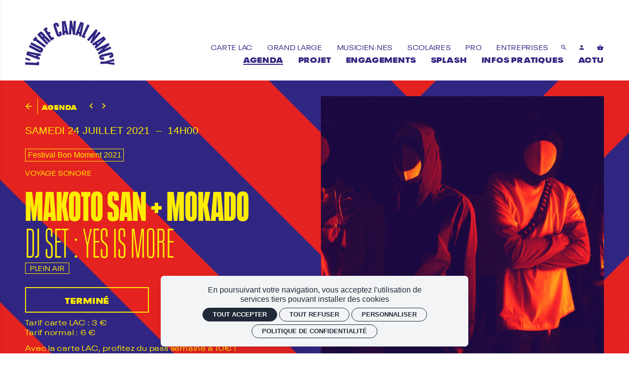

--- FILE ---
content_type: text/html; charset=utf-8
request_url: https://lautrecanalnancy.fr/agenda/makoto-san-mokado
body_size: 34424
content:
<!doctype html>
<html lang="fr" class="no-js html-site">
    <head>
        <meta charset="utf-8">

        <!--[if IE]><![endif]-->
<link rel="canonical" href="/agenda/makoto-san-mokado" hreflang="fr" />
<link rel="shortlink" href="/node/14241" hreflang="fr" />
<meta name="description" content="14h&amp;gt;17h • Espace Kids + Découverte de la batterie&amp;nbsp;

Découverte batterie&amp;nbsp;avec Alexandre Gouleck Bertrand et David L&#039;Huillier​

Coup de grosse caisse et roulements de tambours ! Venez découvrir les bases du rythme et de la batterie avec des musiciens professionnels. Filles ou garçons, seniors ou enfants : vous ne les savez pas encore, mais la batterie c’est fait pour vous !&amp;nbsp;

Espace Kids avec Aissate et Yannick Muller de !AYYA!

Pif, paf, pouf, c’est aussi la bamboche pour vos bambinos ! Les instruments d’éveil de L’Autre Canal sont à leur disposition : djembe, bongos, métallophones, cymballettes, guiro, claves, cymbale, et bien d’autres !

Au Foodlab

Au Grand Sérieux, Brasserie de Clemery &amp;amp; La Centrale des Vignerons

18h&amp;nbsp;• Yes is More dj set

20h30 •&amp;nbsp;Concerts


Attention, le pass sanitaire sera demandé pour l&#039;accès aux concerts. Toutes les infos ici.
" />
<meta property="og:locale" content="fr_FR" />
<meta property="og:type" content="website" />
<meta property="og:site_name" content="L&#039;Autre Canal Nancy" />
<meta property="og:url" content="https://lautrecanalnancy.fr/agenda/makoto-san-mokado" />
<meta property="og:title" content="Makoto San + Mokado" />
<meta property="og:description" content="sam. 24 juil. 14H00 / Prairie de la Méchelle, à 400 mètres de LAC" />
<meta property="og:image" content="https://lautrecanalnancy.fr/sites/default/files/lautrecanal/styles/facebook_partage/public/ged/capture_decran_2021-06-04_a_15.20.05.png?itok=X07WVL45" />
<meta property="og:image:type" content="image/png" />
<meta property="og:image:width" content="1472" />
<meta property="og:image:height" content="887" />
<meta property="twitter:card" content="summary" />
<meta property="twitter:site" content="L&#039;Autre Canal Nancy" />
<meta property="twitter:creator" content="L&#039;Autre Canal Nancy" />
<meta property="twitter:title" content="Makoto San + Mokado" />
<meta property="twitter:description" content="sam. 24 juil. 14H00 / Prairie de la Méchelle, à 400 mètres de LAC" />
<meta property="twitter:image" content="https://lautrecanalnancy.fr/sites/default/files/lautrecanal/styles/facebook_partage/public/ged/capture_decran_2021-06-04_a_15.20.05.png?itok=X07WVL45" />
<script type="application/ld+json">{"@context":"http://schema.org","@type":"Event","name":"Makoto San + Mokado","inLanguage":"fr","startDate":"2021-07-24T14:00","endDate":"2021-07-24T14:00","eventAttendanceMode":"https://schema.org/OfflineEventAttendanceMode","location":{"@type":"Place","name":"L'Autre Canal Nancy","address":"Prairie de la M\u00e9chelle, \u00e0 400 m\u00e8tres de LAC"},"image":["https://lautrecanalnancy.fr/sites/default/files/lautrecanal/styles/facebook_partage/public/ged/capture_decran_2021-06-04_a_15.20.05.png?itok=X07WVL45"],"description":"14h&gt;17h \u2022 Espace Kids + D\u00e9couverte de la batterie&nbsp;\r\n\r\nD\u00e9couverte batterie&nbsp;avec Alexandre Gouleck Bertrand et David L'Huillier\u200b\r\n\r\nCoup de grosse caisse et roulements de tambours ! Venez d\u00e9couvrir les bases du rythme et de la batterie avec des musiciens professionnels. Filles ou gar\u00e7ons, seniors ou enfants : vous ne les savez pas encore, mais la batterie c\u2019est fait pour vous !&nbsp;\r\n\r\nEspace Kids avec Aissate et Yannick Muller de !AYYA!\r\n\r\nPif, paf, pouf, c\u2019est aussi la bamboche pour vos bambinos ! Les instruments d\u2019\u00e9veil de L\u2019Autre Canal sont \u00e0 leur disposition : djembe, bongos, m\u00e9tallophones, cymballettes, guiro, claves, cymbale, et bien d\u2019autres !\r\n\r\nAu Foodlab\r\n\r\nAu Grand S\u00e9rieux, Brasserie de Clemery &amp; La Centrale des Vignerons\r\n\r\n18h&nbsp;\u2022 Yes is More dj set\r\n\r\n20h30 \u2022&nbsp;Concerts\r\n\r\n\r\nAttention, le pass sanitaire sera demand\u00e9 pour l'acc\u00e8s aux concerts. Toutes les infos ici.\r\n","offers":{"@type":"Offer","availability":"http://schema.org/InStock","url":"https://lautrecanalnancy.fr/agenda/makoto-san-mokado","description":"Tarif carte LAC : 3&nbsp;\u20ac&nbsp;\r Tarif normal : 6 \u20ac&nbsp;\r \r Avec la carte LAC, profitez du pass semaine \u00e0 10\u20ac !\r ","price":"10","priceCurrency":"EUR","validFrom":"2021-07-24T14:00","validThrough":"2021-07-24T14:00"},"organizer":{"@type":"Organization","name":"LAC","url":"https://lautrecanalnancy.fr"},"performer":[[{"@type":"PerformingGroup","name":"Makoto San","description":"Un instrumentarium en bambou unique au monde, des percussions d\u2019Asie, le son de la terre fondu dans les machines \u00e9lectroniques. Makoto San fa\u00e7onne un monde transcendantal et spectaculaire, une invitation au voyage et \u00e0 l\u2019hypnose mais aussi \u00e0 la fr\u00e9n\u00e9sie et l\u2019exaltation. Un plongeon dans la profondeur du bambou, la d\u00e9licatesse des Angklungs, la noblesse du Gend\u00e8r, la puissance des Taikos\u2026 La vibration et l\u2019\u00e9nergie brute que d\u00e9gage cette gramin\u00e9e laisse des marques.\r\n"}],[{"@type":"PerformingGroup","name":"Mokado","description":"Des histoires de visages et de masques. C\u2019est ainsi que l\u2019on pourrait qualifier la musique de Mokado, jeune projet \u00e9lectro fond\u00e9 \u00e0 Paris par le percussionniste Sylvain Bontoux. Inspir\u00e9 par les carnets de voyage de son arri\u00e8re-grand-p\u00e8re, Mokado donne vie aux personnages qui peuplent leurs pages, imaginant leurs aventures et leurs \u00e9motions. Quelque part entre l\u2019\u00e9lectro feutr\u00e9 de Four Tet et la techno c\u00e9r\u00e9brale de Daniel Avery, Mokado fait ainsi jaillir ces fant\u00f4mes du pass\u00e9 dans un ballet nocturne envoutant, o\u00f9 marimba acoustique et claviers \u00e9lectroniques se r\u00e9pondent \u00e0 l\u2019unisson.\r\n"}],[{"@type":"PerformingGroup","name":"Yes is More","description":"Derri\u00e8re ce duo, deux dj\u2019s des nuits nanc\u00e9iennes : Tess Wassila et Ben Unzip. Ces deux artistes sont \u00e9clair\u00e9s par des exp\u00e9riences nouvelles et brillent respectivement sur la sc\u00e8ne \u00e9lectronique depuis deux d\u00e9cennies. En explorant un univers aux contours de la musique minimaliste et deep house, les performances de Yes Is More se veulent autant un voyage mental qu'une exp\u00e9rience physique. En parall\u00e8le, le duo accorde un sens particulier \u00e0 la transmission des cultures \u00e9lectroniques aupr\u00e8s de toutes et tous. &nbsp;\r\n"}]]}</script>
<link rel="shortcut icon" href="https://lautrecanalnancy.fr/sites/all/themes/t_lautrecanal/favicon.ico" />
<link rel="preload" href="https://billetterie.lautrecanalnancy.fr/concorde/@customer" as="script" />


        <title>Makoto San + Mokado | L&#039;Autre Canal Nancy</title>
        <meta name="viewport" content="width=device-width, initial-scale=1.0">

        <!-- start Favicon -->
<link rel="apple-touch-icon" sizes="180x180" href="/sites/all/themes/t_lautrecanal/favicon/apple-touch-icon.png">
<link rel="icon" type="image/png" sizes="32x32" href="/sites/all/themes/t_lautrecanal/favicon/favicon-32x32.png">
<link rel="icon" type="image/png" sizes="16x16" href="/sites/all/themes/t_lautrecanal/favicon/favicon-16x16.png">
<link rel="manifest" href="/sites/all/themes/t_lautrecanal/favicon/site.webmanifest">
<link rel="mask-icon" href="/sites/all/themes/t_lautrecanal/favicon/safari-pinned-tab.svg" color="#fe0000">
<link rel="shortcut icon" href="/sites/all/themes/t_lautrecanal/favicon/favicon.ico">
<meta name="msapplication-TileColor" content="#fe0000">
<meta name="msapplication-config" content="/sites/all/themes/t_lautrecanal/favicon/browserconfig.xml">
<meta name="theme-color" content="#fe0000">
<!-- finish Favicon -->


        <!-- Utilisé pour géré le thème de l'autre canal -->
				<style type="text/css">
    
  :root {

    --illustration-theme-path: url("https://lautrecanalnancy.fr/sites/default/files/lautrecanal/styles/auto_1920/public/ged/fond_png.png?itok=hhixuQBz");

    --base: #FFFFFF;
    --base-content: #312783;

    --primary: #312783; 
    --primary-title: #FFFFFF;
    --primary-content: #FEED00;

    --secondary: #FC6DA5; 
    --secondary-title: #FFFFFF;
    --secondary-content: #FFFFFF;

  }

</style>

        <link rel="stylesheet" href="/sites/default/files/lautrecanal/advagg_css/css__Za3dhU__A6PfYexnmn41VjDNjMUqmKwSg8_yJ-79c7k__E4kFog2wAIm-xRCxzsslvr0ppP04tlgg-sN_61qc57g__msatfLVJYsKULiLekA23rsLiDdWCKDfA95Z_zKiLjOA.css" />


        <script src="/sites/all/themes/tssks/js/libs/modernizr-custom.js"></script>

        <!--[if IEMobile]>
            <meta http-equiv="cleartype" content="on">
        <![endif]-->

    </head>
    <body class="html not-front not-logged-in one-sidebar sidebar-first page-node page-node- page-node-14241 node-type-editorial  page-main-menu main-menu-cat0 no-colonne hidden-menu-footer hidden-menu-ar-home  page-main-menu main-menu-cat0 no-colonne hidden-menu-footer hidden-menu-ar-home-enfant anonymous-user  forme-evenement  level- i18n-fr user-offline cbp-spmenu-push " >

            

            <sonic-tickets-app storeUrl=https://billetterie.lautrecanalnancy.fr token=eyJ0eXAiOiJKV1QiLCJhbGciOiJSUzI1NiJ9.eyJpc3MiOiJUb2tlbiBzaXRlIEwnQXV0cmUgQ2FuYWwgTmFuY3kiLCJhdWQiOiJsYXV0cmVjYW5hbG5hbmN5LmZyIiwiaWF0IjoxNzEzOTUyMjMwLCJzdWIiOjAsImV4cCI6NDg2OTYyOTQzMH0.R_TjTKFWTUMlYtnJ5lTMHN8egYDHYPnROPLIpGnf5r_yzo9TNwz8ooiXlpHcJKqbWo-4zzpT6aGW-q6ueij8eeR1Tj3_H0PHTx-f4P5kazrBr9k6feE8CEsHmtOgaGQg_9ype7s32u1Jxj-E5Jx7wlDiyHrYb2MB7kM_RNIfC8w tokenProvider=https://billetterie.lautrecanalnancy.fr/api/v2/token customRoutes={"cart":"\/panier","checkout":"\/panier#checkout","account":"\/mon-compte","event":"\/ticketing\/event\/:slug","agenda":"\/agenda","carpooling":"\/j-ai-un-code-promo-0"}  >
              

              
                    <a href="#website-main" class="sr-only sr-only-focusable btn-skip btn btn-default btn-block" aria-label="Aller au contenu principal">
                       Aller au contenu principal
                    </a>

                    
                    <div id="website-container" class="website-container clearfix">
                          
  <div class="container-fluid website-header-container">
    <!-- ** HEADER MOBILE ** -->
    <header
        id="website-header-mobile"
        class="website-header-mobile hidden-iframe hidden-print hidden-md hidden-lg"
    >
        <!-- bouton menu mobile -->
        <div class="mobile-bouton-container">
            <button
                id="menu-mobile-bouton"
                class="menu-mobile-bouton"
                aria-label="menu"
            >
                <i class="zmdi zmdi-menu" aria-hidden="true"></i>
            </button>
        </div>

        <div class="website-logo ssks-logo-mobile">
            <a href="/" class="lien-logo ssks-header-logo" aria-label="Accueil">
                <svg version="1.0" xmlns="http://www.w3.org/2000/svg" width="4666.667" height="2340" viewBox="0 0 3500 1755">
  <path d="M1733.4 271.3c-10.6 149.1-19.1 271.3-19 271.4.5.6 87.8 6.5 88.2 6 .3-.3 5-62.9 10.3-139.1 5.4-76.3 10-138.8 10.2-139.1.3-.2 11.9 63.1 25.9 140.6 14 77.6 25.8 141.6 26.2 142.2.8 1.3 77.9 7 78.9 5.9.7-.8 38.9-541.5 38.3-542.1-.3-.4-88.4-6.9-88.4-6.6 0 2.2-19.1 268.9-19.3 269.1-.1.1-11.2-61-24.6-135.9-13.5-74.9-24.9-136.7-25.5-137.3-.7-.7-16.8-2.2-41.1-3.8-22-1.5-40.2-2.7-40.5-2.6-.3 0-9.1 122.1-19.6 271.3zM1509.5 19.9l-70 9.6.2 6c1.5 38.5 25.8 539.2 26.2 539.6.3.3 20.6-2.1 45.1-5.5 35.5-4.9 44.5-6.4 44.7-7.6.2-.8-1-17.9-2.6-38-1.5-20.1-2.7-36.6-2.7-36.7.4-.6 46.8-6.4 47.3-5.9.3.3 3.9 17.1 7.9 37.2 4.1 20.2 7.5 36.8 7.6 36.9 1.1.6 89.2-12.2 89.5-13.1.3-.8-116-515-119.6-528.9-.4-1.6-1.4-3.1-2.2-3.1-.8-.1-32.9 4.2-71.4 9.5zm42.1 228.8C1567.8 330 1581 397 1581 397.6c0 1.3-35.8 6.1-36.9 4.8-.4-.5-5.6-65.9-11.5-145.4s-11-147.4-11.3-151c-.3-3.6-.3-6.2.1-5.8.4.3 14 67.2 30.2 148.5zM2064.9 302c-52.9 137.8-97 252.6-98 255.1l-1.8 4.7 43.7 12.4c29.8 8.6 43.9 12.2 44.3 11.4.4-.6 6.2-16.6 12.9-35.6s12.3-34.6 12.5-34.8c.3-.3 45.6 12.5 46 13 .1.2-3.5 16.9-8 37.3-4.6 20.3-8.2 37.1-8.1 37.2 0 .1 19.7 5.8 43.6 12.6 42.4 12.1 43.5 12.4 44.2 10.3 1.1-3.3 103.8-533.9 103.4-534.3-.2-.2-31.4-9.2-69.4-20.1l-69.1-19.8-96.2 250.6zm110.6-3.8c-18 81-32.8 147.4-33 147.6-.3.3-35.7-9.7-36.2-10.2-.2-.1 22.4-64.5 50.2-143.1 27.8-78.5 50.5-143.1 50.6-143.4 0-.3.3-.1.5.6.3.6-14.2 67.4-32.1 148.5zM1216.4 83.1c-15.9 1.2-38.2 7.7-55.5 16.4-16.9 8.5-31.7 21.6-39.7 35.1-8.3 14.1-13.2 35.8-11.7 52.9 1.9 23.6 11.3 55.5 47.5 161.9 55.6 163.2 68.8 199.7 81.2 223.8 10.9 21.1 25.8 36.7 43.3 45.2 14.4 7 19.5 8.1 38 8 14 0 17.4-.3 26.7-2.7 12.9-3.2 27.4-8.5 38.3-14 20.8-10.4 33.3-22.6 42-40.8 5.9-12.5 7.7-21.3 7.7-37.4 0-16.2-2.1-29.7-8.2-53-4-15.6-16.6-55.4-17.9-56.8-.6-.6-85.6 27.5-86.8 28.7-.1.1 4 12.9 9.3 28.5 9.2 27.4 14.4 45.3 14.4 49.3 0 6.2-7.4 11.7-15.6 11.8-5 0-8.8-2.7-11-7.8-3.1-7.1-18.5-51.7-58.4-168.2-53-154.9-60.1-176.2-60.3-180.8-.1-4.6 2.1-8.5 6.5-11.2 4.7-2.9 10-3.4 13.8-1.5 4.3 2.2 9.6 13.5 18.9 40.5 12.7 36.4 12.8 36.5 14.5 36.2 1.2-.2 77.5-26.2 84.3-28.7.8-.3-.5-5.2-4.3-16.2-21.7-62.2-33.9-85.1-53.2-100.5-18.2-14.4-38.7-20.4-63.8-18.7zM2326.3 391.3c-63.9 134.3-116.3 244.8-116.5 245.5-.2.9 20.1 11.1 59.2 29.8 32.7 15.6 60 28.4 60.6 28.4 1.3 0 37.7-75.9 37-77.4-.2-.6-8.6-4.9-18.5-9.5-10-4.7-18.1-8.9-18.1-9.4 0-.4 43.8-92.9 97.4-205.5 53.6-112.6 97.6-205.3 97.8-206.1.2-1-12.1-7.4-40.1-20.8-22.2-10.6-40.9-19.3-41.5-19.3-.6 0-53.4 109.9-117.3 244.3zM779.9 296.6c-33.2 22.2-60.8 41-61.3 41.7-.6 1 44 68.4 149.4 225.8 82.7 123.4 150.8 225 151.4 225.7.9.9 14.1-7.5 61.6-39.3 33.3-22.3 60.8-40.9 61.3-41.4.8-.8-45.9-72.1-47.2-72.1-.4 0-11 6.9-23.6 15.4l-22.9 15.3-15-22.1c-14.6-21.7-73.6-110.1-74.9-112.2-.4-.6 8.4-7.1 21.4-15.9 15.4-10.3 21.9-15.2 21.5-16.2-.3-.8-11-16.9-23.7-35.9-14.8-22-23.6-34.3-24.5-34-.7.3-10.8 6.8-22.4 14.6-11.7 7.8-21.6 13.8-22 13.3-1.9-2-66-98.2-66-99 0-.4 10.2-7.5 22.6-15.7 12.4-8.3 22.7-15.3 22.9-15.6.2-.3-10.5-16.9-23.9-36.7l-24.3-36.1-60.4 40.4zM2600.3 539.6c-95.6 114.7-173.9 209-174.1 209.4-.4 1 65.5 56.2 67.3 56.4.7 0 40.7-47.4 89-105.4 48.2-58 88.6-106.4 89.7-107.5 2.5-2.5 4.5-7-64.6 137.9-31.7 66.5-57.8 121.2-57.9 121.7-.3 1 59.4 50.9 60.8 50.8.7 0 320.5-383.2 345.8-414.3l2.7-3.4-33.7-28.1c-18.5-15.5-34.1-28.1-34.5-28.1-.4 0-38.9 45.8-85.4 101.7-46.5 56-85.5 102.7-86.6 103.8-1.6 1.6-1.3.7 1-4 1.6-3.3 28.7-59.9 60.2-125.9 39.6-82.8 57-120.3 56.4-121.2-.5-.7-14.7-12.8-31.6-26.8L2774 331l-173.7 208.6zM617.5 433c-11.7 2.3-25.7 9.6-38.7 20.2-9.4 7.7-103.8 96.6-103.8 97.8 0 1 370.6 395.2 372 395.8.6.2 47.3-43 62.4-57.8l4.9-4.8-80.3-85.3c-44.2-47-82.7-87.9-85.7-91l-5.5-5.6 7.8-6.7c7-5.9 8.2-6.6 12.1-6.6 2.4 0 5.5.8 7 1.7 1.9 1.3 90.5 94.9 163.3 172.7 1.7 1.7 3 .7 34.9-29.4 18.2-17.2 33.1-31.6 33.1-32.1 0-1.2-157.8-168.8-164.9-175.1-7.2-6.5-16-12.2-22.9-14.9-11.7-4.6-27.5-2.4-40.1 5.5L769 620l5-7.5c12.2-18.8 12.9-34 2.1-50.1C765.7 547 681.2 458.1 666 446.6c-15.3-11.5-33.4-16.6-48.5-13.6zm6.6 103.6c2.3 1.6 17.4 16.8 33.4 33.9 43.2 45.9 43.7 46.5 43.9 54 .1 4.8-2.3 8.6-9.3 14.4l-4.9 4.1-45.3-48.1c-25-26.5-45.5-48.7-45.7-49.4-.3-1.2 8-8.9 12.3-11.4 3.3-1.9 11-.7 15.6 2.5zM2861 758.1c-119.6 78.1-222.5 145.2-228.7 149.2l-11.2 7.3 27 34.4c14.9 19 27.6 35.1 28.4 35.9 1.1 1.2 6-1.9 32-19.8 16.8-11.6 31-21.2 31.4-21.4.8-.2 30.1 36.2 30 37.3 0 .4-43.8 39.5-53.9 48.1l-3 2.6 26.6 33.9c14.6 18.6 27.4 34.7 28.4 35.8 1.7 1.8 7.4-3.5 200.9-184.9 183.2-171.8 199.1-186.9 197.9-188.6-2.9-4.3-87.3-111.8-87.8-111.8-.3 0-98.4 63.9-218 142zm198.9-34.8c-.2.2-50.8 45.1-112.4 99.8-61.7 54.7-112.7 99.9-113.6 100.6-1.2 1-3.3-1.2-13.1-13.7l-11.7-14.9 58.2-40.3c32-22.1 88.3-61 125.1-86.5 36.8-25.4 67.2-46.1 67.4-45.8.3.3.3.7.1.8zM403.3 632.8c-15.7 20.1-98.8 130.4-98.8 131.3 0 1.1 66.5 51.9 68 51.8.6 0 4.7-5 9.3-11.2 4.5-6.2 9.8-13 11.6-15.1l3.3-4L579 923.9c100.2 76.1 182.6 137.9 183 137.4 2.7-3.2 54.2-71.7 54.5-72.7.2-.6-80.4-62.3-179.1-137.1-98.7-74.8-180.7-136.9-182.1-138.1l-2.7-2.1 11.9-15.7c6.5-8.6 11.6-15.8 11.4-15.9-6.3-4.9-66.8-50.5-67.6-51-.8-.5-2.6 1-5 4.1zM235.8 871.7c-6.5 12.5-16 30.9-21.2 40.9l-9.5 18.1 52.7 27.5c29 15.1 119.1 62.1 200.2 104.4 109.1 56.9 148.5 77.9 151.2 80.6 4.8 4.8 5.6 9.1 3 15.2-2.2 4.8-7 8.6-10.9 8.6-1.2 0-4.4-.7-6.9-1.6-2.6-.9-93.7-48-202.3-104.7-108.7-56.6-198.3-103.2-199.1-103.4-1.1-.3-7.1 10.3-22.8 40.3-11.7 22.4-20.9 41-20.5 41.4 1 .9 380.2 198.6 395.3 206.1 40.2 20 71.6 22.1 97.8 6.8 3.1-1.9 10.5-8.1 16.3-13.9 12.1-11.9 21.5-25.4 30.4-43.5 29.4-60.1 17.3-102.5-38.5-135.4-12.2-7.2-398.8-209-401.7-209.7-1.5-.4-4.1 4-13.5 22.3zM3023 997.1c-133.9 65.4-243.9 119-244.4 119.2-.7.2 19.7 43.3 34.5 72.9l3.8 7.6 115.8-56.5c138.3-67.5 137.6-67.2 134.3-64-1.4 1.3-51 43.5-110.2 93.6-59.3 50.2-107.8 91.6-107.8 92.1 0 .9 33.5 69.9 34.4 70.7.3.3 453.6-220.1 483.3-235.1l6.3-3.1-19.1-39c-10.4-21.5-19.4-39.4-19.8-39.8-.4-.4-46.7 21.6-102.7 48.9-141.1 68.8-141.7 69.1-137.2 65.1 2.1-1.7 49.9-42.1 106.2-89.7 69.1-58.3 102.5-87.1 102.3-88.2-.3-2.1-35-73.8-35.7-73.7-.3.1-110.1 53.6-244 119zM85.5 1208.2c-3.4 9.5-38.4 137.3-37.8 137.9.4.4 115.3 44.2 255.3 97.3 218.8 82.9 254.6 96.2 255.2 94.8 2.6-6.1 24-85.4 23.2-86.1-.5-.5-16.7-6.3-36-13.1l-35.1-12.2 4.4-15.1c2.4-8.4 5.3-18.7 6.4-23 1.4-5 2.6-7.7 3.5-7.7.8 0 17.1 3.4 36.2 7.5 19.1 4.2 35.3 7.7 36.1 7.8 1 .1 4.8-11.9 13.6-43.3 6.8-23.9 12-43.8 11.7-44.1-.4-.3-120.4-23.2-266.7-50.8-146.3-27.6-266.8-50.5-267.8-50.7-.9-.3-1.9.1-2.2.8zm208.3 122.7c80.4 17.5 146.5 32.1 146.8 32.4.9.9-8.9 35.7-10.1 35.7-1.9.1-286.5-99.4-286.5-100.1 0-.4.8-.5 1.8-.3.9.3 67.5 14.8 148 32.3zM3345.7 1251c-26.3 3-67 12.2-205.4 46.5-149.9 37.1-173 44.1-195.4 59-28.7 19.1-42.4 48.8-38.9 84.2 1.9 19 8.2 41.7 15.7 56.8 13.4 26.7 36.4 42.9 66.3 46.6 10.7 1.3 29 .7 44.5-1.6 23.9-3.4 71.8-14.1 71.2-15.9-.2-.6-5.2-20.7-11.1-44.7l-10.7-43.6-14.2 3.4c-55.3 13.4-65.3 15.1-70.2 11.9-3.5-2.3-5.5-7.3-5.5-13.5 0-6.6 2.6-9.6 10.5-12.2 6-2 89.9-23 229.5-57.4 106.1-26.2 116.7-28.7 124-29.2 5.7-.5 6.9-.2 9.4 1.8 5 3.9 7.1 12.5 4.5 18.2-.6 1.4-2.8 3.4-4.8 4.5-4.6 2.6-24.3 8.4-52.1 15.2-11.8 2.9-21.9 5.6-22.4 6-.6.7 19.9 87.3 21 88.9.4.5 21.4-4.7 42.2-10.5 31.7-8.8 53.8-17.6 66.6-26.8 8-5.7 19.2-17.6 24-25.4 11.4-18.8 15.2-43.2 10.6-69.4-9-52-34.2-83-74.2-91.2-9.8-2-25.2-2.7-35.1-1.6zM26 1450.2c-.1.7-2.7 19.4-5.9 41.6l-5.8 40.2 4.1 1.1c2.3.6 44 11.6 92.8 24.3l88.7 23.2 1-6.1c2.6-15.5 8.3-57.7 7.8-58.1-.6-.7-180.8-67.4-181.9-67.4-.4 0-.8.6-.8 1.2zM3317.5 1551.5l-161 48.2-105.5 7.8c-58 4.3-105.6 7.9-105.8 8.1-.7.5 6.1 89.9 6.9 90.8.4.4 47.8-2.6 106.6-6.9l105.8-7.8 167.4 24.2c92 13.3 167.6 24 167.8 23.7.7-.6-5.8-87-6.6-87.7-.3-.4-48.4-3.8-106.8-7.5-58.4-3.8-106-7.1-105.7-7.3.3-.3 47.1-10.7 104-23.2s103.7-22.9 104-23.2c.3-.3-.8-19.2-2.5-42-1.7-22.7-3.1-42.4-3.1-43.5 0-1.6-.6-2.2-2.2-2.1-1.3.1-74.7 21.8-163.3 48.4zM463.7 1617.7c-.3.5-.8 9.9-1.2 21l-.7 20.3-2.7-.1c-1.4 0-104.1-4.9-228.1-10.8-124-6-225.8-10.5-226.2-10.2-1.1.9-5.1 90.2-4.1 91 .9.8 542.1 26.6 542.8 25.9.7-.7 6.8-132.8 6.2-133.4-.6-.6-69.2-4.3-80.4-4.4-2.8 0-5.4.3-5.6.7z"/>
</svg>
            </a>
        </div>
        <div class="btn-panier-mobile">
            <a
                href="/panier"
                aria-label="Voir mon panier"
                class="tooltip-item btn-avec-indication"
                data-placement="bottom"
                data-original-title="Voir mon panier"
            >
                <sonic-cart-icon
                    ><i class="zmdi zmdi-shopping-basket" slot="icon"></i
                ></sonic-cart-icon>
            </a>
        </div>
    </header>

    <!-- ** HEADER DESKTOP ** -->
    <header
        id="website-header"
        class="website-header hidden-iframe hidden-print hidden-xs hidden-sm"
    >
        <!-- pre-header -->

        <div class="website-logo desktop-logo">
            <h1 class="m-0 p-0">
                <a
                    href="/"
                    class="lien-logo ssks-header-logo"
                    aria-label="Accueil"
                >
                    <svg version="1.0" xmlns="http://www.w3.org/2000/svg" width="4666.667" height="2340" viewBox="0 0 3500 1755">
  <path d="M1733.4 271.3c-10.6 149.1-19.1 271.3-19 271.4.5.6 87.8 6.5 88.2 6 .3-.3 5-62.9 10.3-139.1 5.4-76.3 10-138.8 10.2-139.1.3-.2 11.9 63.1 25.9 140.6 14 77.6 25.8 141.6 26.2 142.2.8 1.3 77.9 7 78.9 5.9.7-.8 38.9-541.5 38.3-542.1-.3-.4-88.4-6.9-88.4-6.6 0 2.2-19.1 268.9-19.3 269.1-.1.1-11.2-61-24.6-135.9-13.5-74.9-24.9-136.7-25.5-137.3-.7-.7-16.8-2.2-41.1-3.8-22-1.5-40.2-2.7-40.5-2.6-.3 0-9.1 122.1-19.6 271.3zM1509.5 19.9l-70 9.6.2 6c1.5 38.5 25.8 539.2 26.2 539.6.3.3 20.6-2.1 45.1-5.5 35.5-4.9 44.5-6.4 44.7-7.6.2-.8-1-17.9-2.6-38-1.5-20.1-2.7-36.6-2.7-36.7.4-.6 46.8-6.4 47.3-5.9.3.3 3.9 17.1 7.9 37.2 4.1 20.2 7.5 36.8 7.6 36.9 1.1.6 89.2-12.2 89.5-13.1.3-.8-116-515-119.6-528.9-.4-1.6-1.4-3.1-2.2-3.1-.8-.1-32.9 4.2-71.4 9.5zm42.1 228.8C1567.8 330 1581 397 1581 397.6c0 1.3-35.8 6.1-36.9 4.8-.4-.5-5.6-65.9-11.5-145.4s-11-147.4-11.3-151c-.3-3.6-.3-6.2.1-5.8.4.3 14 67.2 30.2 148.5zM2064.9 302c-52.9 137.8-97 252.6-98 255.1l-1.8 4.7 43.7 12.4c29.8 8.6 43.9 12.2 44.3 11.4.4-.6 6.2-16.6 12.9-35.6s12.3-34.6 12.5-34.8c.3-.3 45.6 12.5 46 13 .1.2-3.5 16.9-8 37.3-4.6 20.3-8.2 37.1-8.1 37.2 0 .1 19.7 5.8 43.6 12.6 42.4 12.1 43.5 12.4 44.2 10.3 1.1-3.3 103.8-533.9 103.4-534.3-.2-.2-31.4-9.2-69.4-20.1l-69.1-19.8-96.2 250.6zm110.6-3.8c-18 81-32.8 147.4-33 147.6-.3.3-35.7-9.7-36.2-10.2-.2-.1 22.4-64.5 50.2-143.1 27.8-78.5 50.5-143.1 50.6-143.4 0-.3.3-.1.5.6.3.6-14.2 67.4-32.1 148.5zM1216.4 83.1c-15.9 1.2-38.2 7.7-55.5 16.4-16.9 8.5-31.7 21.6-39.7 35.1-8.3 14.1-13.2 35.8-11.7 52.9 1.9 23.6 11.3 55.5 47.5 161.9 55.6 163.2 68.8 199.7 81.2 223.8 10.9 21.1 25.8 36.7 43.3 45.2 14.4 7 19.5 8.1 38 8 14 0 17.4-.3 26.7-2.7 12.9-3.2 27.4-8.5 38.3-14 20.8-10.4 33.3-22.6 42-40.8 5.9-12.5 7.7-21.3 7.7-37.4 0-16.2-2.1-29.7-8.2-53-4-15.6-16.6-55.4-17.9-56.8-.6-.6-85.6 27.5-86.8 28.7-.1.1 4 12.9 9.3 28.5 9.2 27.4 14.4 45.3 14.4 49.3 0 6.2-7.4 11.7-15.6 11.8-5 0-8.8-2.7-11-7.8-3.1-7.1-18.5-51.7-58.4-168.2-53-154.9-60.1-176.2-60.3-180.8-.1-4.6 2.1-8.5 6.5-11.2 4.7-2.9 10-3.4 13.8-1.5 4.3 2.2 9.6 13.5 18.9 40.5 12.7 36.4 12.8 36.5 14.5 36.2 1.2-.2 77.5-26.2 84.3-28.7.8-.3-.5-5.2-4.3-16.2-21.7-62.2-33.9-85.1-53.2-100.5-18.2-14.4-38.7-20.4-63.8-18.7zM2326.3 391.3c-63.9 134.3-116.3 244.8-116.5 245.5-.2.9 20.1 11.1 59.2 29.8 32.7 15.6 60 28.4 60.6 28.4 1.3 0 37.7-75.9 37-77.4-.2-.6-8.6-4.9-18.5-9.5-10-4.7-18.1-8.9-18.1-9.4 0-.4 43.8-92.9 97.4-205.5 53.6-112.6 97.6-205.3 97.8-206.1.2-1-12.1-7.4-40.1-20.8-22.2-10.6-40.9-19.3-41.5-19.3-.6 0-53.4 109.9-117.3 244.3zM779.9 296.6c-33.2 22.2-60.8 41-61.3 41.7-.6 1 44 68.4 149.4 225.8 82.7 123.4 150.8 225 151.4 225.7.9.9 14.1-7.5 61.6-39.3 33.3-22.3 60.8-40.9 61.3-41.4.8-.8-45.9-72.1-47.2-72.1-.4 0-11 6.9-23.6 15.4l-22.9 15.3-15-22.1c-14.6-21.7-73.6-110.1-74.9-112.2-.4-.6 8.4-7.1 21.4-15.9 15.4-10.3 21.9-15.2 21.5-16.2-.3-.8-11-16.9-23.7-35.9-14.8-22-23.6-34.3-24.5-34-.7.3-10.8 6.8-22.4 14.6-11.7 7.8-21.6 13.8-22 13.3-1.9-2-66-98.2-66-99 0-.4 10.2-7.5 22.6-15.7 12.4-8.3 22.7-15.3 22.9-15.6.2-.3-10.5-16.9-23.9-36.7l-24.3-36.1-60.4 40.4zM2600.3 539.6c-95.6 114.7-173.9 209-174.1 209.4-.4 1 65.5 56.2 67.3 56.4.7 0 40.7-47.4 89-105.4 48.2-58 88.6-106.4 89.7-107.5 2.5-2.5 4.5-7-64.6 137.9-31.7 66.5-57.8 121.2-57.9 121.7-.3 1 59.4 50.9 60.8 50.8.7 0 320.5-383.2 345.8-414.3l2.7-3.4-33.7-28.1c-18.5-15.5-34.1-28.1-34.5-28.1-.4 0-38.9 45.8-85.4 101.7-46.5 56-85.5 102.7-86.6 103.8-1.6 1.6-1.3.7 1-4 1.6-3.3 28.7-59.9 60.2-125.9 39.6-82.8 57-120.3 56.4-121.2-.5-.7-14.7-12.8-31.6-26.8L2774 331l-173.7 208.6zM617.5 433c-11.7 2.3-25.7 9.6-38.7 20.2-9.4 7.7-103.8 96.6-103.8 97.8 0 1 370.6 395.2 372 395.8.6.2 47.3-43 62.4-57.8l4.9-4.8-80.3-85.3c-44.2-47-82.7-87.9-85.7-91l-5.5-5.6 7.8-6.7c7-5.9 8.2-6.6 12.1-6.6 2.4 0 5.5.8 7 1.7 1.9 1.3 90.5 94.9 163.3 172.7 1.7 1.7 3 .7 34.9-29.4 18.2-17.2 33.1-31.6 33.1-32.1 0-1.2-157.8-168.8-164.9-175.1-7.2-6.5-16-12.2-22.9-14.9-11.7-4.6-27.5-2.4-40.1 5.5L769 620l5-7.5c12.2-18.8 12.9-34 2.1-50.1C765.7 547 681.2 458.1 666 446.6c-15.3-11.5-33.4-16.6-48.5-13.6zm6.6 103.6c2.3 1.6 17.4 16.8 33.4 33.9 43.2 45.9 43.7 46.5 43.9 54 .1 4.8-2.3 8.6-9.3 14.4l-4.9 4.1-45.3-48.1c-25-26.5-45.5-48.7-45.7-49.4-.3-1.2 8-8.9 12.3-11.4 3.3-1.9 11-.7 15.6 2.5zM2861 758.1c-119.6 78.1-222.5 145.2-228.7 149.2l-11.2 7.3 27 34.4c14.9 19 27.6 35.1 28.4 35.9 1.1 1.2 6-1.9 32-19.8 16.8-11.6 31-21.2 31.4-21.4.8-.2 30.1 36.2 30 37.3 0 .4-43.8 39.5-53.9 48.1l-3 2.6 26.6 33.9c14.6 18.6 27.4 34.7 28.4 35.8 1.7 1.8 7.4-3.5 200.9-184.9 183.2-171.8 199.1-186.9 197.9-188.6-2.9-4.3-87.3-111.8-87.8-111.8-.3 0-98.4 63.9-218 142zm198.9-34.8c-.2.2-50.8 45.1-112.4 99.8-61.7 54.7-112.7 99.9-113.6 100.6-1.2 1-3.3-1.2-13.1-13.7l-11.7-14.9 58.2-40.3c32-22.1 88.3-61 125.1-86.5 36.8-25.4 67.2-46.1 67.4-45.8.3.3.3.7.1.8zM403.3 632.8c-15.7 20.1-98.8 130.4-98.8 131.3 0 1.1 66.5 51.9 68 51.8.6 0 4.7-5 9.3-11.2 4.5-6.2 9.8-13 11.6-15.1l3.3-4L579 923.9c100.2 76.1 182.6 137.9 183 137.4 2.7-3.2 54.2-71.7 54.5-72.7.2-.6-80.4-62.3-179.1-137.1-98.7-74.8-180.7-136.9-182.1-138.1l-2.7-2.1 11.9-15.7c6.5-8.6 11.6-15.8 11.4-15.9-6.3-4.9-66.8-50.5-67.6-51-.8-.5-2.6 1-5 4.1zM235.8 871.7c-6.5 12.5-16 30.9-21.2 40.9l-9.5 18.1 52.7 27.5c29 15.1 119.1 62.1 200.2 104.4 109.1 56.9 148.5 77.9 151.2 80.6 4.8 4.8 5.6 9.1 3 15.2-2.2 4.8-7 8.6-10.9 8.6-1.2 0-4.4-.7-6.9-1.6-2.6-.9-93.7-48-202.3-104.7-108.7-56.6-198.3-103.2-199.1-103.4-1.1-.3-7.1 10.3-22.8 40.3-11.7 22.4-20.9 41-20.5 41.4 1 .9 380.2 198.6 395.3 206.1 40.2 20 71.6 22.1 97.8 6.8 3.1-1.9 10.5-8.1 16.3-13.9 12.1-11.9 21.5-25.4 30.4-43.5 29.4-60.1 17.3-102.5-38.5-135.4-12.2-7.2-398.8-209-401.7-209.7-1.5-.4-4.1 4-13.5 22.3zM3023 997.1c-133.9 65.4-243.9 119-244.4 119.2-.7.2 19.7 43.3 34.5 72.9l3.8 7.6 115.8-56.5c138.3-67.5 137.6-67.2 134.3-64-1.4 1.3-51 43.5-110.2 93.6-59.3 50.2-107.8 91.6-107.8 92.1 0 .9 33.5 69.9 34.4 70.7.3.3 453.6-220.1 483.3-235.1l6.3-3.1-19.1-39c-10.4-21.5-19.4-39.4-19.8-39.8-.4-.4-46.7 21.6-102.7 48.9-141.1 68.8-141.7 69.1-137.2 65.1 2.1-1.7 49.9-42.1 106.2-89.7 69.1-58.3 102.5-87.1 102.3-88.2-.3-2.1-35-73.8-35.7-73.7-.3.1-110.1 53.6-244 119zM85.5 1208.2c-3.4 9.5-38.4 137.3-37.8 137.9.4.4 115.3 44.2 255.3 97.3 218.8 82.9 254.6 96.2 255.2 94.8 2.6-6.1 24-85.4 23.2-86.1-.5-.5-16.7-6.3-36-13.1l-35.1-12.2 4.4-15.1c2.4-8.4 5.3-18.7 6.4-23 1.4-5 2.6-7.7 3.5-7.7.8 0 17.1 3.4 36.2 7.5 19.1 4.2 35.3 7.7 36.1 7.8 1 .1 4.8-11.9 13.6-43.3 6.8-23.9 12-43.8 11.7-44.1-.4-.3-120.4-23.2-266.7-50.8-146.3-27.6-266.8-50.5-267.8-50.7-.9-.3-1.9.1-2.2.8zm208.3 122.7c80.4 17.5 146.5 32.1 146.8 32.4.9.9-8.9 35.7-10.1 35.7-1.9.1-286.5-99.4-286.5-100.1 0-.4.8-.5 1.8-.3.9.3 67.5 14.8 148 32.3zM3345.7 1251c-26.3 3-67 12.2-205.4 46.5-149.9 37.1-173 44.1-195.4 59-28.7 19.1-42.4 48.8-38.9 84.2 1.9 19 8.2 41.7 15.7 56.8 13.4 26.7 36.4 42.9 66.3 46.6 10.7 1.3 29 .7 44.5-1.6 23.9-3.4 71.8-14.1 71.2-15.9-.2-.6-5.2-20.7-11.1-44.7l-10.7-43.6-14.2 3.4c-55.3 13.4-65.3 15.1-70.2 11.9-3.5-2.3-5.5-7.3-5.5-13.5 0-6.6 2.6-9.6 10.5-12.2 6-2 89.9-23 229.5-57.4 106.1-26.2 116.7-28.7 124-29.2 5.7-.5 6.9-.2 9.4 1.8 5 3.9 7.1 12.5 4.5 18.2-.6 1.4-2.8 3.4-4.8 4.5-4.6 2.6-24.3 8.4-52.1 15.2-11.8 2.9-21.9 5.6-22.4 6-.6.7 19.9 87.3 21 88.9.4.5 21.4-4.7 42.2-10.5 31.7-8.8 53.8-17.6 66.6-26.8 8-5.7 19.2-17.6 24-25.4 11.4-18.8 15.2-43.2 10.6-69.4-9-52-34.2-83-74.2-91.2-9.8-2-25.2-2.7-35.1-1.6zM26 1450.2c-.1.7-2.7 19.4-5.9 41.6l-5.8 40.2 4.1 1.1c2.3.6 44 11.6 92.8 24.3l88.7 23.2 1-6.1c2.6-15.5 8.3-57.7 7.8-58.1-.6-.7-180.8-67.4-181.9-67.4-.4 0-.8.6-.8 1.2zM3317.5 1551.5l-161 48.2-105.5 7.8c-58 4.3-105.6 7.9-105.8 8.1-.7.5 6.1 89.9 6.9 90.8.4.4 47.8-2.6 106.6-6.9l105.8-7.8 167.4 24.2c92 13.3 167.6 24 167.8 23.7.7-.6-5.8-87-6.6-87.7-.3-.4-48.4-3.8-106.8-7.5-58.4-3.8-106-7.1-105.7-7.3.3-.3 47.1-10.7 104-23.2s103.7-22.9 104-23.2c.3-.3-.8-19.2-2.5-42-1.7-22.7-3.1-42.4-3.1-43.5 0-1.6-.6-2.2-2.2-2.1-1.3.1-74.7 21.8-163.3 48.4zM463.7 1617.7c-.3.5-.8 9.9-1.2 21l-.7 20.3-2.7-.1c-1.4 0-104.1-4.9-228.1-10.8-124-6-225.8-10.5-226.2-10.2-1.1.9-5.1 90.2-4.1 91 .9.8 542.1 26.6 542.8 25.9.7-.7 6.8-132.8 6.2-133.4-.6-.6-69.2-4.3-80.4-4.4-2.8 0-5.4.3-5.6.7z"/>
</svg>
                </a>
            </h1>
        </div>

        <div class="website-header-menus text-right">
            <div class="website-haut-container">
                <nav class="menu-haut" >
    <a href="/infos-pratiques/carte-lac" title="" class=" " target="_self" aria-label="Carte LAC">
        <span class="menu-texte menu-haut-texte">Carte LAC</span>
    </a>

    
    <a href="https://lautrecanalnancy.fr/projet/boussole/grand-large" title="" class=" " target="_self" aria-label="Grand Large">
        <span class="menu-texte menu-haut-texte">Grand Large</span>
    </a>

    
    <a href="https://lautrecanalnancy.fr/projet/boussole/service-aux-musicienes" title="" class=" " target="_self" aria-label="Musicien·nes">
        <span class="menu-texte menu-haut-texte">Musicien·nes</span>
    </a>

    
    <a href="https://lautrecanalnancy.fr/missions/action-artistique-et-culturelle/offre-scolaire" title="" class=" " target="_self" aria-label="Scolaires">
        <span class="menu-texte menu-haut-texte">Scolaires</span>
    </a>

    
    <a href="/espace-pro" title="" class=" " target="_self" aria-label="Pro">
        <span class="menu-texte menu-haut-texte">Pro</span>
    </a>

    
    <a href="https://lautrecanalnancy.fr/projet/passerelles" title="" class=" " target="_self" aria-label="Entreprises">
        <span class="menu-texte menu-haut-texte">Entreprises</span>
    </a>

    

</nav>

 


                <a
                    href="/rechercher"
                    aria-label="Rechercher"
                    class="tooltip-item btn-avec-indication"
                    data-placement="bottom"
                    data-original-title="Rechercher"
                >
                    <i class="zmdi zmdi-search"></i>
                </a>

                <a
                    href="/mon-compte"
                    aria-label="Mon compte"
                    class="btn-avec-indication tooltip-item"
                    data-placement="bottom"
                    data-original-title="Mon compte"
                >
                    <i class="zmdi zmdi-account"></i>
                </a>

                <a
                    href="/panier"
                    aria-label="Voir mon panier"
                    class="btn-avec-indication tooltip-item"
                    data-placement="bottom"
                    data-original-title="Voir mon panier"
                >
                    <sonic-cart-icon
                        ><i class="zmdi zmdi-shopping-basket" slot="icon"></i
                    ></sonic-cart-icon>
                </a>
            </div>

            <nav class="main-menu hidden-xs hidden-sm" >
            <a href="/agenda" data-menu="menu-depliant-0"
           class="cat0 active has-children no-colonne hidden-menu-footer hidden-menu-ar-home"
           target="_self"
           aria-label="Agenda"><span class="menu-texte">Agenda</span></a>
        <a href="/projet" data-menu="menu-depliant-1"
           class="cat1  has-children "
           target="_self"
           aria-label="Projet"><span class="menu-texte">Projet</span></a>
        <a href="/engagements" data-menu="menu-depliant-2"
           class="cat2  has-children hidden-menu-ar-home"
           target="_self"
           aria-label="Engagements"><span class="menu-texte">Engagements</span></a>
        <a href="https://splash.lautrecanalnancy.fr/" data-menu="menu-depliant-3"
           class="cat3  no-children "
           target="_self"
           aria-label="Splash"><span class="menu-texte">Splash</span></a>
        <a href="/pratique" data-menu="menu-depliant-4"
           class="cat4  has-children theme-1"
           target="_self"
           aria-label="Infos pratiques"><span class="menu-texte">Infos pratiques</span></a>
        <a href="/actu" data-menu="menu-depliant-5"
           class="cat5  has-children "
           target="_self"
           aria-label="Actu"><span class="menu-texte">Actu</span></a>

</nav>




        </div>

        
    </header>

    <div id="header-landing-zone" class="header-landing-zone"></div>
</div>

<div class="header-print visible-print" aria-hidden="true">
    <img src="/sites/all/themes/t_lautrecanal/img/website-logo.svg" alt="" />
</div>


<!-- FILTRE BICHROMIE -->
<div class="visuallyhidden" aria-hidden="true">
    <svg style="color-interpolation-filters:sRGB;"
    class=""
    id="duotone">
        <defs>
            <filter id="filter-bichro">
                <feColorMatrix type="matrix"
                values="1  0  0  0  0
                1  0  0  0  0
                1  0  0  0  0
                0  0  0  1  0" />
            </filter>

            <filter id="filter-mono">
                <feColorMatrix type="matrix"
                values="1  0  0  0  0
                1  0  0  0  0
                1  0  0  0  0
                0  0  0  1  0" />
            </filter>

            <filter id="filter-mono-hover">
                <feColorMatrix type="matrix"
                values="1  0  0  0  0
                1  0  0  0  0
                1  0  0  0  0
                0  0  0  1  0" />
            </filter>
        </defs>
    </svg>
</div>

<script>

    //CONVERSION N&B EN DUOTONE
    function convertToDueTone(selector, color1, color2) {
        var matrix = document.querySelector(selector);
        var value = [];
            value = value.concat(
            [color1[0]/256 - color2[0]/256, 0, 0, 0, color2[0]/256]);
            value = value.concat(
            [color1[1]/256 - color2[1]/256, 0, 0, 0, color2[1]/256]);
            value = value.concat(
            [color1[2]/256 - color2[2]/256, 0, 0, 0, color2[2]/256]);
            value = value.concat([0, 0, 0, 1, 0]);
            matrix.setAttribute('values', value.join(' '));
    }

    //RGB EN TABLEAU Propre pour fonction
    function rgb2arr(str){
        var match = str.match(/rgba?\((\d{1,3}), ?(\d{1,3}), ?(\d{1,3})\)?(?:, ?(\d(?:\.\d?))\))?/);
        return match ? [ match[1], match[2], match[3] ] : [];
    }
    
    // Convertie les valeurs hexa en tableau pour fonction convertToDueTone
    function hex2arr(hex) {

        // Expand shorthand form (e.g. "03F") to full form (e.g. "0033FF")
        if (hex.length < 7 ) {
            var shorthandRegex = /^#?([a-f\d])([a-f\d])([a-f\d])$/i;
            hex = hex.replace(shorthandRegex, function(m, r, g, b) {
                return r + r + g + g + b + b;
            });
        }

        var result = /^#?([a-f\d]{2})([a-f\d]{2})([a-f\d]{2})$/i.exec(hex);
        return result ? [
            parseInt(result[1], 16),
            parseInt(result[2], 16),
            parseInt(result[3], 16)
        ] : [0,0,0];
    }

    // Teste si valeur retournée est hexa ou rgb, avant conversion en tableau
    function color2arr(variable) {

        var couleur = rootStyle.getPropertyValue(variable).replace(/\s/g, '');

        if (String(couleur).indexOf('rgb') > -1) {
            return rgb2arr( couleur );
        } else {
            return hex2arr( couleur );
        }
        
    }
    
    //DECLARATION DES COULEURS
    var rootStyle = getComputedStyle(document.body);

    var bichroColorLight = color2arr('--bichro-color-light');
    var bichroColorDark = color2arr('--bichro-color-dark');

    var monoColorLight = color2arr('--mono-color-light');
    var monoColorDark = color2arr('--mono-color-dark');

    var monoHoverColorLight = color2arr('--mono-hover-color-light');
    var monoHoverColorDark = color2arr('--mono-hover-color-dark');

    //APPLICATION DU SVG
    convertToDueTone('#filter-bichro feColorMatrix', bichroColorLight, bichroColorDark);
    convertToDueTone('#filter-mono feColorMatrix', monoColorLight, monoColorDark);
    convertToDueTone('#filter-mono-hover feColorMatrix', monoHoverColorLight, monoHoverColorDark);

</script>



  <div id="website-content" class="website-content clearfix">
      <div class="container-fluid">

          <div id="sous-menu-container" class="sous-menu-container hidden-iframe hidden-xs hidden-sm hidden">
              <nav  class="sous-menu clearfix hidden-print">
    <ul>
                <li class="">
            <a href="/agenda/archives" class=" " title="" target="_self">
                <span class="menu-texte">Archives</span>
            </a>
            
        </li>

    </ul>
</nav>


          </div>

          <div id="website-main" class="website-main">
              <div class="messages-container"></div> 

              <nav class="fil-ariane hidden-iframe hidden-print ">
	<ul class="breadcrumb">
    <li>
        <a href="/" title="Accueil" aria-label="Accueil">
            <i class="zmdi zmdi-home "></i>
        </a>
    </li>
        <li>
      <a href="/agenda" >
        Agenda
      </a>
    </li>
    <li>
      <a href="/agenda/makoto-san-mokado" >
        Makoto San + Mokado
      </a>
    </li>

  </ul>
</nav>


              

              <main>
                  <a name="website-main" tabindex="-1" aria-hidden="true"></a>

                  <div class="menu-compte-client-container">

                         

                         

                         

                         


                           <div class="region region-content">
    <!-- ⚛ node——evenement.tpl.html -->
<article id="node" class="node node-evt evenement has-body no-liste-liens no-liste-liens-internes has-edito-type no-dates-affichage has-ged-image no-ged-image-accueil no-titre-alternatif no-encadre no-ged-image-gallerie no-ged-video-gallerie no-ged-document no-dates has-uniquement-agenda no-geolocalisation has-type-galerie-photo has-cacher-image-illustration has-type-affichage-map has-type-affichage-docs no-theme no-type-affichage-videos no-lieu-affichage no-titre-liste-document no-texte-visionneuse no-type-affichage-liens no-titre-liste-liens-internes no-titre-liste-liens-externes no-titre-galerie-photos no-titre-galerie-video no-audio has-proteger-la-page no-class-specifique-sur-body no-alerte-billetterie has-artistes has-date-evenement no-duree no-evenement-facebook no-evenements no-ged-image-bandeau no-info-billetterie has-lien-vente-externe has-lieu no-montant-sur-place no-nid-billetterie has-organisateur no-recommandation has-salle has-sous-titre no-statut-evenement no-statut-place has-tarifs has-etiquettes has-type-evenement no-faq has-tags-evenement no-auteur no-complement-placement no-type-placement no-sur-titre no-type-de-projet no-acces-prive no-og-title no-og-description no-ged-image-strate-promo no-ged-image-strate-promo-m no-lien-strate-promo no-introduction no-informations-abonnement no-lien-abonnement no-affichage no-blogs-events no-type-de-tuile no-ged-video-evt no-featured-events no-event-next-lac has-food-truck-sur-place no-date-fin no-at-this-location no-actu-bloc-accueil no-event-complement-de-date no-event-code-promo-actif no-event-type-placement-raw no-event-mise-en-vente-auto has-hide-header no-ged-video-miniature no-ged-video-miniature-mobile no-colorpick-text-p no-colorpick-bg-p has-colorpick-texte-miniature no-miniature-titre no-miniature-sous-titre no-evenement-config-type no-id-billetterie no-id-event-billetterie no-id-multiseance no-id-sync no-liste-evt-types no-nom-billetterie no-seance no-ged-image-surcharge no-date-archive no-type-breve no-grand-large no-selection-lac no-autre no-esthetique-musical no-nb-de-musicien no-comprend-femme no-email-du-groupe no-type-grand-large no-composition clearfix node-evt-plein-air">

    <div class="messages-container"></div> 

    <div class="node-evt-bg">
        <div class="row row-flex node-evt-main">

            <div class="col-xs-12 col-md-6 node-evt-illustration-container">
                
                

<figure class="node-evt-illustration img-container">
    <img
            src="[data-uri]
"
            class="lazyload img-bg-default"
            data-sizes="auto"
            data-aspectratio="1/1"
            data-srcset="https://lautrecanalnancy.fr/sites/default/files/lautrecanal/styles/1x1_360/public/ged/capture_decran_2021-06-04_a_15.20.05.png?itok=7FtRQLbJ 360w,
                        https://lautrecanalnancy.fr/sites/default/files/lautrecanal/styles/1x1_480/public/ged/capture_decran_2021-06-04_a_15.20.05.png?itok=KdhWJPg9 480w,
                        https://lautrecanalnancy.fr/sites/default/files/lautrecanal/styles/1x1_640/public/ged/capture_decran_2021-06-04_a_15.20.05.png?itok=eE4l86vn 640w,
                        https://lautrecanalnancy.fr/sites/default/files/lautrecanal/styles/1x1_800/public/ged/capture_decran_2021-06-04_a_15.20.05.png?itok=5xUZibMC 800w,
                        https://lautrecanalnancy.fr/sites/default/files/lautrecanal/styles/1x1_1280/public/ged/capture_decran_2021-06-04_a_15.20.05.png?itok=PgYyu4l8 1280w"
            alt=""  />
    <noscript>
        <img src="https://lautrecanalnancy.fr/sites/default/files/lautrecanal/styles/1x1_1280/public/ged/capture_decran_2021-06-04_a_15.20.05.png?itok=PgYyu4l8" alt="" />
    </noscript>

    <div class="node-evt-carte-lac"></div>
</figure>

            </div>

            <div class="col-xs-12 col-md-6 node-evt-header-container">

                <div class="node-preheader hidden-print mb-sm">
    
    
    <a href="/agenda" ariat-label="Agenda" class="btn-icone-left">
        <i class="zmdi zmdi-arrow-left"></i>
        <span class="btn-text">Agenda</span>
    </a>
    

    <div class="nav-elements hidden-print ">
        <span>
        <a href="/agenda/slift-chester-remington" class="nav-elements-prev-next nav-elements-prev tooltip-item" title="Évènement précédent">
            <i class="zmdi zmdi-chevron-left mr-xxs"></i>
        </a>
    </span>



        <span>
        <a href="/agenda/atelier-de-decouverte-de-la-batterie-3" class="nav-elements-prev-next nav-elements-next tooltip-item" title="Évènement suivant">
            <i class="zmdi zmdi-chevron-right ml-xxs"></i>
        </a>
    </span>

</div>


</div>

                <header class="node-evt-header mb-md">
    
    <h2 class="node-evt-date-container">
                <div class="d-block">
            
            <span class="element-separe-tiret">
                samedi <span>24 juillet 2021</span>
            </span>
                        <span class="">14H00</span>

        </div>
        
        

        
    </h2>
    
    
        <div class="fs-40 mb-xs node-evt-parent">
      <a href="/agenda/bon-moment-2021" class="ellipsis">Festival Bon Moment 2021</a>
    </div>

    
    <div class="node-evt-type evt-tags-container ">
            <span class="evt-tags-item node-evt-concert">
            <a href="/agenda?filtre%5Bliste_evenements%5D%5Btype%5D=175&amp;filtre%5Bliste_evenements%5D%5Btag%5D="
            class=""
                title="Les évènements &quot;Concert&quot; ">
                <span class="lien-hover">Concert</span>
              </a>
        </span>

        
                <span class="evt-tags-item">Voyage sonore</span>

    </div>
    
    <div class="node-evt-heading-container mb-xs">
        
        
        <h1 class="node-evt-titre">
          
          Makoto San + Mokado
          
        </h1>


                <h2 class="node-evt-sous-titre">
            DJ set : Yes is More
        </h2>

    </div>

    <div class="d-inline-flex">
                <div class="node-etiquette node-etiquette-271 node-etiquette-plein-air mt-xxs ">Plein air</div>

    </div>
</header>
                
                <div class="node-evt-bloc-tarifs">
                  <div class="bt-container">
    <div class="bt-statut-container">
         <div class="bt-statut pointer-events-none statut-termine btn btn-lg btn-danger mb-xs">
    <div>
        <span class="btn-text">Terminé</span>
    </div>
</div>














    </div>
    


<div class="bt-externe-container">
        <div class="bt-externe-tarif"><p>Tarif carte LAC : 3&nbsp;€&nbsp;<br />
Tarif normal : 6 €&nbsp;</p>

<p>Avec la carte LAC, profitez du pass semaine à 10€ !</p>
</div>


    

        <div class="bt-externe-liens">
                <a
            href="https://web.digitick.com/makoto-san-mokado-concert-l-autre-canal-nancy-24-juillet-2021-css5-autrecanal-pg101-ri8009677.html"
            target="_blank"
            class="btn-ajout-panier node-ajout-panier btn-ajout-panier-externe btn btn-default"
        >
            <i class="zmdi zmdi-open-in-new"></i>
            <span class="btn-text">Réservez</span>
        </a>

    </div>

</div>



</div>

                </div>
                

                <div class="node-evt-infos">

    

    

        <div class="node-evt-lieu-salle">
        <i class="zmdi zmdi-pin zmdi-hc-fw"></i>
        <div>
            <span class="element-separe-tiret">
                                <span class="element-separe-slash">Prairie de la Méchelle, à 400 mètres de LAC</span>

                                <span >Plage des Deux Rives</span>

            </span>
            
            
        </div>
    </div>



    


    

        <div class="node-evt-organisateur">
        <span class="">
            <i class="zmdi zmdi-info zmdi-hc-fw"></i>
            Organisateur : LAC
        </span>
    </div>



    

</div>

            </div>

        </div>

        <div class="node-evt-content">

            <div class="row row-flex">
                <div class="col-xs-12 col-md-6 col-lg-5">
                                        <div id="node-evt-texte" class="node-evt-texte clearfix cke_editable  mb-xl">
                        <h3>14h&gt;17h • Espace Kids + Découverte de la batterie&nbsp;</h3>

<p><strong>Découverte batterie&nbsp;avec Alexandre Gouleck Bertrand et David L'Huillier​</strong></p>

<p>Coup de grosse caisse et roulements de tambours ! Venez découvrir les bases du rythme et de la batterie avec des musiciens professionnels. Filles ou garçons, seniors ou enfants : vous ne les savez pas encore, mais la batterie c’est fait pour vous !&nbsp;</p>

<p><strong>Espace Kids avec Aissate et Yannick Muller de !AYYA!</strong></p>

<p>Pif, paf, pouf, c’est aussi la bamboche pour vos bambinos ! Les instruments d’éveil de L’Autre Canal sont à leur disposition : djembe, bongos, métallophones, cymballettes, guiro, claves, cymbale, et bien d’autres !</p>

<h3>Au Foodlab</h3>

<p>Au Grand Sérieux, Brasserie de Clemery &amp; La Centrale des Vignerons</p>

<h3>18h&nbsp;• Yes is More dj set</h3>

<h3>20h30 •&nbsp;Concerts</h3>

<hr />
<p>Attention, le <strong>pass sanitaire</strong> sera demandé pour l'accès aux concerts. <a href="https://lautrecanalnancy.fr/sites/default/files/lautrecanal/fichiers/ook_4vignettes_pass_sanitaire.pdf">Toutes les infos ici.</a></p>

                    </div>

                    


                </div>

                <div class="col-xs-12 col-md-6 col-lg-offset-1 node-evt-medias">
                    <div class="node-artiste-slider ssks-flickity">
                        




    
                        









                    </div>
                </div>
            </div>

                        <section class="node-evt-liste-artistes">
                <div class="node-artiste row row-flex">
    

    <div class="col-xs-12 col-md-6 col-lg-5 node-artiste-contenu">
        <div class="mb-md">
            <h2 class="node-artiste-titre">Makoto San</h2>
        </div>

        

                <div class="grand-large-artiste-block">
                                <div class="node-artiste-liens d-flex">
                                                <a href="https://www.facebook.com/makotosanmusic" target="_blank" class="icone-auto tooltip-item element-separe-dot" title="Facebook">
                            <i class="zmdi zmdi-arrow-right-top"></i>
                        </a>
                        <a href="https://www.instagram.com/makotosanmusic" target="_blank" class="icone-auto tooltip-item element-separe-dot" title="Instagram">
                            <i class="zmdi zmdi-arrow-right-top"></i>
                        </a>

                    </div>

        </div>


                <div class="node-artiste-texte cke_editable"><p>Un instrumentarium en bambou unique au monde, des percussions d’Asie, le son de la terre fondu dans les machines électroniques. Makoto San façonne un monde transcendantal et spectaculaire, une invitation au voyage et à l’hypnose mais aussi à la frénésie et l’exaltation. Un plongeon dans la profondeur du bambou, la délicatesse des Angklungs, la noblesse du Gendèr, la puissance des Taikos… La vibration et l’énergie brute que dégage cette graminée laisse des marques.</p>
</div>


        
        
        
    </div>

    <div class="col-xs-12 col-md-6 col-lg-offset-1 node-artiste-medias">
        <div class="node-artiste-slider ssks-flickity">    <a href="https://lautrecanalnancy.fr/sites/default/files/lautrecanal/styles/galerie_photos/public/ged/capture_decran_2021-06-04_a_15.20.05.png?itok=TSo8qTBD"
    class="pswp-lien img-lien  img-fx-icone-2 fx-open-in-new node-artiste-slider-cell"
    data-medium="https://lautrecanalnancy.fr/sites/default/files/lautrecanal/styles/galerie_photos_medium/public/ged/capture_decran_2021-06-04_a_15.20.05.png?itok=9Lno4kEh"
        data-size-medium="1024x617"
        data-size="1472x887">

        <figure class="">

            <picture>
                <img
                        src="[data-uri]
"
                        class="lazyload"
                        data-sizes="auto"
                        data-aspectratio="16/9"
                        data-srcset="https://lautrecanalnancy.fr/sites/default/files/lautrecanal/styles/16x9_360/public/ged/capture_decran_2021-06-04_a_15.20.05.png?itok=E5vBs3Ul 360w,
                                https://lautrecanalnancy.fr/sites/default/files/lautrecanal/styles/16x9_480/public/ged/capture_decran_2021-06-04_a_15.20.05.png?itok=Md3i4KIP 480w,
                                https://lautrecanalnancy.fr/sites/default/files/lautrecanal/styles/16x9_640/public/ged/capture_decran_2021-06-04_a_15.20.05.png?itok=4xUUXqJr 640w,
                                https://lautrecanalnancy.fr/sites/default/files/lautrecanal/styles/16x9_800/public/ged/capture_decran_2021-06-04_a_15.20.05.png?itok=n4Jhc6l8 800w,
                                https://lautrecanalnancy.fr/sites/default/files/lautrecanal/styles/16x9_1280/public/ged/capture_decran_2021-06-04_a_15.20.05.png?itok=dDDEk_9d 1280w,
                                https://lautrecanalnancy.fr/sites/default/files/lautrecanal/styles/16x9_1920/public/ged/capture_decran_2021-06-04_a_15.20.05.png?itok=REMcFleW 1600w"
                        alt=""  />
            </picture>

            <noscript>
                <img src="https://lautrecanalnancy.fr/sites/default/files/lautrecanal/styles/16x9_1920/public/ged/capture_decran_2021-06-04_a_15.20.05.png?itok=REMcFleW" alt="" />
            </noscript>

            <figcaption class="hidden">
                
            </figcaption>

        </figure>
        
    </a>

 




     





        <div class="node-artiste-slider-cell  active ">
    <a  href="https://www.youtube.com/embed/p26bRhcXBEY"
        class="img-lien img-fx-icone-2 fx-open-in-new ssks-modaal-video slider-video-mosaique-lien"
        aria-label="Lire la vidéo Makoto San - Kyoto ">

        <figure>
            <picture>

            <img
                    src="[data-uri]
"
                    class="lazyload"
                    data-sizes="auto"
                    data-aspectratio="16/9"
                    data-srcset="https://lautrecanalnancy.fr/sites/default/files/lautrecanal/styles/16x9_360/public/video_thumbs/maxresdefault_242.jpg?itok=ubswou-6 360w,
                            https://lautrecanalnancy.fr/sites/default/files/lautrecanal/styles/16x9_480/public/video_thumbs/maxresdefault_242.jpg?itok=Ec7pEhgJ 480w,
                            https://lautrecanalnancy.fr/sites/default/files/lautrecanal/styles/16x9_640/public/video_thumbs/maxresdefault_242.jpg?itok=lY4nwzL4 640w,
                            https://lautrecanalnancy.fr/sites/default/files/lautrecanal/styles/16x9_800/public/video_thumbs/maxresdefault_242.jpg?itok=4MqNgmkP 800w,
                            https://lautrecanalnancy.fr/sites/default/files/lautrecanal/styles/16x9_1280/public/video_thumbs/maxresdefault_242.jpg?itok=lC54g5xi 1280w,
                            https://lautrecanalnancy.fr/sites/default/files/lautrecanal/styles/16x9_1920/public/video_thumbs/maxresdefault_242.jpg?itok=wkisPpai 1600w"
                    alt=""  />

                </picture>

                <noscript>
                    <img src="https://lautrecanalnancy.fr/sites/default/files/lautrecanal/styles/16x9_640/public/video_thumbs/maxresdefault_242.jpg?itok=lY4nwzL4" alt=""  />
                </noscript>

            <figcaption class=" node-galerie-video-mosaique-titre">
                Makoto San - Kyoto 
            </figcaption>
        </figure>
    </a>
</div>
    <div class="node-artiste-slider-cell   ">
    <a  href="https://www.youtube.com/embed/H5fLOZuluT8"
        class="img-lien img-fx-icone-2 fx-open-in-new ssks-modaal-video slider-video-mosaique-lien"
        aria-label="Lire la vidéo MAKOTO SAN - LIVE #1">

        <figure>
            <picture>

            <img
                    src="[data-uri]
"
                    class="lazyload"
                    data-sizes="auto"
                    data-aspectratio="16/9"
                    data-srcset="https://lautrecanalnancy.fr/sites/default/files/lautrecanal/styles/16x9_360/public/video_thumbs/maxresdefault_243.jpg?itok=5IqAwvFK 360w,
                            https://lautrecanalnancy.fr/sites/default/files/lautrecanal/styles/16x9_480/public/video_thumbs/maxresdefault_243.jpg?itok=BVACzEMZ 480w,
                            https://lautrecanalnancy.fr/sites/default/files/lautrecanal/styles/16x9_640/public/video_thumbs/maxresdefault_243.jpg?itok=YXWG0Xxl 640w,
                            https://lautrecanalnancy.fr/sites/default/files/lautrecanal/styles/16x9_800/public/video_thumbs/maxresdefault_243.jpg?itok=2dsbYj2e 800w,
                            https://lautrecanalnancy.fr/sites/default/files/lautrecanal/styles/16x9_1280/public/video_thumbs/maxresdefault_243.jpg?itok=wKXXXhmO 1280w,
                            https://lautrecanalnancy.fr/sites/default/files/lautrecanal/styles/16x9_1920/public/video_thumbs/maxresdefault_243.jpg?itok=NWn8xbc0 1600w"
                    alt=""  />

                </picture>

                <noscript>
                    <img src="https://lautrecanalnancy.fr/sites/default/files/lautrecanal/styles/16x9_640/public/video_thumbs/maxresdefault_243.jpg?itok=YXWG0Xxl" alt=""  />
                </noscript>

            <figcaption class=" node-galerie-video-mosaique-titre">
                MAKOTO SAN - LIVE #1
            </figcaption>
        </figure>
    </a>
</div>




</div>

            <div class="audio-embed">
           <div class="embed-audio">
       <iframe style="border: 0; width: 100%; height: 120px;" src="https://bandcamp.com/EmbeddedPlayer/album=1632066429/size=large/bgcol=ffffff/linkcol=333333/tracklist=false/artwork=small/transparent=true/" seamless><a href="https://makotosan.bandcamp.com/album/nara">Nara by Makoto San</a></iframe>
    </div>


    </div>










    </div>
</div>


<div class="node-artiste row row-flex">
    

    <div class="col-xs-12 col-md-6 col-lg-5 node-artiste-contenu">
        <div class="mb-md">
            <h2 class="node-artiste-titre">Mokado</h2>
        </div>

        

                <div class="grand-large-artiste-block">
                                <div class="node-artiste-liens d-flex">
                                                <a href="https://www.facebook.com/mokadomusic" target="_blank" class="icone-auto tooltip-item element-separe-dot" title="Facebook">
                            <i class="zmdi zmdi-arrow-right-top"></i>
                        </a>
                        <a href="https://www.instagram.com/mokadomusic" target="_blank" class="icone-auto tooltip-item element-separe-dot" title="Instagram">
                            <i class="zmdi zmdi-arrow-right-top"></i>
                        </a>

                    </div>

        </div>


                <div class="node-artiste-texte cke_editable"><p>Des histoires de visages et de masques. C’est ainsi que l’on pourrait qualifier la musique de Mokado, jeune projet électro fondé à Paris par le percussionniste Sylvain Bontoux. Inspiré par les carnets de voyage de son arrière-grand-père, Mokado donne vie aux personnages qui peuplent leurs pages, imaginant leurs aventures et leurs émotions. Quelque part entre l’électro feutré de Four Tet et la techno cérébrale de Daniel Avery, Mokado fait ainsi jaillir ces fantômes du passé dans un ballet nocturne envoutant, où marimba acoustique et claviers électroniques se répondent à l’unisson.</p>
</div>


        
        
        
    </div>

    <div class="col-xs-12 col-md-6 col-lg-offset-1 node-artiste-medias">
        <div class="node-artiste-slider ssks-flickity">
 




     





        <div class="node-artiste-slider-cell  active ">
    <a  href="https://www.youtube.com/embed/-ntul3op6F4"
        class="img-lien img-fx-icone-2 fx-open-in-new ssks-modaal-video slider-video-mosaique-lien"
        aria-label="Lire la vidéo Mokado - 1952">

        <figure>
            <picture>

            <img
                    src="[data-uri]
"
                    class="lazyload"
                    data-sizes="auto"
                    data-aspectratio="16/9"
                    data-srcset="https://lautrecanalnancy.fr/sites/default/files/lautrecanal/styles/16x9_360/public/video_thumbs/maxresdefault_241.jpg?itok=Ty4by4VS 360w,
                            https://lautrecanalnancy.fr/sites/default/files/lautrecanal/styles/16x9_480/public/video_thumbs/maxresdefault_241.jpg?itok=OjVKRT5Z 480w,
                            https://lautrecanalnancy.fr/sites/default/files/lautrecanal/styles/16x9_640/public/video_thumbs/maxresdefault_241.jpg?itok=XWNyUSSZ 640w,
                            https://lautrecanalnancy.fr/sites/default/files/lautrecanal/styles/16x9_800/public/video_thumbs/maxresdefault_241.jpg?itok=0PdHGgwU 800w,
                            https://lautrecanalnancy.fr/sites/default/files/lautrecanal/styles/16x9_1280/public/video_thumbs/maxresdefault_241.jpg?itok=9uZu2-W_ 1280w,
                            https://lautrecanalnancy.fr/sites/default/files/lautrecanal/styles/16x9_1920/public/video_thumbs/maxresdefault_241.jpg?itok=ONLf8YHS 1600w"
                    alt=""  />

                </picture>

                <noscript>
                    <img src="https://lautrecanalnancy.fr/sites/default/files/lautrecanal/styles/16x9_640/public/video_thumbs/maxresdefault_241.jpg?itok=XWNyUSSZ" alt=""  />
                </noscript>

            <figcaption class=" node-galerie-video-mosaique-titre">
                Mokado - 1952
            </figcaption>
        </figure>
    </a>
</div>
    <div class="node-artiste-slider-cell   ">
    <a  href="https://www.youtube.com/embed/75LTbVSlxOs"
        class="img-lien img-fx-icone-2 fx-open-in-new ssks-modaal-video slider-video-mosaique-lien"
        aria-label="Lire la vidéo Mokado - 1938 Feat. Loic Fleury">

        <figure>
            <picture>

            <img
                    src="[data-uri]
"
                    class="lazyload"
                    data-sizes="auto"
                    data-aspectratio="16/9"
                    data-srcset="https://lautrecanalnancy.fr/sites/default/files/lautrecanal/styles/16x9_360/public/video_thumbs/maxresdefault_240.jpg?itok=0gmpcAC1 360w,
                            https://lautrecanalnancy.fr/sites/default/files/lautrecanal/styles/16x9_480/public/video_thumbs/maxresdefault_240.jpg?itok=mFdxTDCk 480w,
                            https://lautrecanalnancy.fr/sites/default/files/lautrecanal/styles/16x9_640/public/video_thumbs/maxresdefault_240.jpg?itok=DD005Moj 640w,
                            https://lautrecanalnancy.fr/sites/default/files/lautrecanal/styles/16x9_800/public/video_thumbs/maxresdefault_240.jpg?itok=PVLkHPsv 800w,
                            https://lautrecanalnancy.fr/sites/default/files/lautrecanal/styles/16x9_1280/public/video_thumbs/maxresdefault_240.jpg?itok=7O-k4HQw 1280w,
                            https://lautrecanalnancy.fr/sites/default/files/lautrecanal/styles/16x9_1920/public/video_thumbs/maxresdefault_240.jpg?itok=StFK0Mj6 1600w"
                    alt=""  />

                </picture>

                <noscript>
                    <img src="https://lautrecanalnancy.fr/sites/default/files/lautrecanal/styles/16x9_640/public/video_thumbs/maxresdefault_240.jpg?itok=DD005Moj" alt=""  />
                </noscript>

            <figcaption class=" node-galerie-video-mosaique-titre">
                Mokado - 1938 Feat. Loic Fleury
            </figcaption>
        </figure>
    </a>
</div>




</div>

        









    </div>
</div>


<div class="node-artiste row row-flex">
    

    <div class="col-xs-12 col-md-6 col-lg-5 node-artiste-contenu">
        <div class="mb-md">
            <h2 class="node-artiste-titre">Yes is More</h2>
        </div>

        

                <div class="grand-large-artiste-block">
                                <div class="node-artiste-liens d-flex">
                                                <a href="https://www.facebook.com/yesismorefrance/" target="_blank" class="icone-auto tooltip-item element-separe-dot" title="Facebook">
                            <i class="zmdi zmdi-arrow-right-top"></i>
                        </a>

                    </div>

        </div>


                <div class="node-artiste-texte cke_editable"><p>Derrière ce duo, deux dj’s des nuits nancéiennes : Tess Wassila et Ben Unzip. Ces deux artistes sont éclairés par des expériences nouvelles et brillent respectivement sur la scène électronique depuis deux décennies. En explorant un univers aux contours de la musique minimaliste et deep house, les performances de Yes Is More se veulent autant un voyage mental qu'une expérience physique. En parallèle, le duo accorde un sens particulier à la transmission des cultures électroniques auprès de toutes et tous. &nbsp;</p>
</div>


        
        
        
    </div>

    <div class="col-xs-12 col-md-6 col-lg-offset-1 node-artiste-medias">
        <div class="node-artiste-slider ssks-flickity">    <a href="https://lautrecanalnancy.fr/sites/default/files/lautrecanal/styles/galerie_photos/public/ged/019-yes-is-more-vincent-zobler.jpg?itok=70rtw5Jv"
    class="pswp-lien img-lien  img-fx-icone-2 fx-open-in-new node-artiste-slider-cell"
    data-medium="https://lautrecanalnancy.fr/sites/default/files/lautrecanal/styles/galerie_photos_medium/public/ged/019-yes-is-more-vincent-zobler.jpg?itok=fwIiVggn"
        data-size-medium="1024x682"
        data-size="1024x682">

        <figure class="">

            <picture>
                <img
                        src="[data-uri]
"
                        class="lazyload"
                        data-sizes="auto"
                        data-aspectratio="16/9"
                        data-srcset="https://lautrecanalnancy.fr/sites/default/files/lautrecanal/styles/16x9_360/public/ged/019-yes-is-more-vincent-zobler.jpg?itok=7K2dxOtg 360w,
                                https://lautrecanalnancy.fr/sites/default/files/lautrecanal/styles/16x9_480/public/ged/019-yes-is-more-vincent-zobler.jpg?itok=OsK_KL6w 480w,
                                https://lautrecanalnancy.fr/sites/default/files/lautrecanal/styles/16x9_640/public/ged/019-yes-is-more-vincent-zobler.jpg?itok=_ikS65-G 640w,
                                https://lautrecanalnancy.fr/sites/default/files/lautrecanal/styles/16x9_800/public/ged/019-yes-is-more-vincent-zobler.jpg?itok=YTRWsS0d 800w,
                                https://lautrecanalnancy.fr/sites/default/files/lautrecanal/styles/16x9_1280/public/ged/019-yes-is-more-vincent-zobler.jpg?itok=Sm_6HLIY 1280w,
                                https://lautrecanalnancy.fr/sites/default/files/lautrecanal/styles/16x9_1920/public/ged/019-yes-is-more-vincent-zobler.jpg?itok=IA2rDLkF 1600w"
                        alt=""  />
            </picture>

            <noscript>
                <img src="https://lautrecanalnancy.fr/sites/default/files/lautrecanal/styles/16x9_1920/public/ged/019-yes-is-more-vincent-zobler.jpg?itok=IA2rDLkF" alt="" />
            </noscript>

            <figcaption class="hidden">
                                <span class="pswp-auteur">
                    019-Yes-is-more-Vincent-Zobler
                </span>

            </figcaption>

        </figure>
        
    </a>

 




     








</div>

        









    </div>
</div>



            </section>


        </div>

        

        



        

    </div>


    


        <div class="liste-recommandations-container mt-xxl">
        <div id="liste_containerliste_evenement_recommandation_14241"  class="liste-evenements liste-recommandations hauteur-liste node-module node-liste-container container-vue-mosaique">
    <h2 class="node-liste-titre">Essayez aussi ceux-là !</h2>

    



<div class="node-liste-header without-filter clearfix ">
        <div class="node-liste-total"></div>

        

        

 </div>


    <div class="row row-flex node-liste vue-mosaique  image-loaded clearfix" id="afficher_plusliste_evenement_recommandation_14241">
        <!-- Liste_Elements: -->
        <!-- ⚛ liste-evenements-mosaique.tpl.html -->

    


        <article class="col-xxs-12 col-xs-6 col-sm-6 col-md-4 col-lg-3 mosaique-evt-item-container module-item  term-ondes-infinies term-concert">

        <a href="/agenda/madame-arthur-enflamme-nancy"
           class=" mosaique-evt-item fx-glitch   evenement  "
           aria-label="Madame Arthur Enflamme Nancy">

            <figure class="mosaique-evt-img img-container">
                
                <picture class="img-ratio-defaut">
                    <img
                        src="[data-uri]"
                        class="lazyload"
                        data-expand="1000"
                        data-sizes="auto"
                		data-aspectratio="12/17"
                        data-srcset="https://lautrecanalnancy.fr/sites/default/files/lautrecanal/styles/a4_360/public/ged/dessin_0.jpg?itok=Mm4ZG9Xw 360w,
                                     https://lautrecanalnancy.fr/sites/default/files/lautrecanal/styles/a4_480/public/ged/dessin_0.jpg?itok=p28ifzID 480w,
                                     https://lautrecanalnancy.fr/sites/default/files/lautrecanal/styles/a4_640/public/ged/dessin_0.jpg?itok=Ra6iXVuO 640w,
                                     https://lautrecanalnancy.fr/sites/default/files/lautrecanal/styles/a4_800/public/ged/dessin_0.jpg?itok=-hb7v6Uy 800w"
                        alt="" />
                </picture>

                <picture class="img-ratio-16-9">
                    <img
                        src="[data-uri]
"
                        class="lazyload"
                        data-expand="1000"
                        data-sizes="auto"
                		data-aspectratio="16/9"
                        data-srcset="https://lautrecanalnancy.fr/sites/default/files/lautrecanal/styles/16x9_360/public/ged/dessin_0.jpg?itok=Jh2nbn_1 360w,
                                     https://lautrecanalnancy.fr/sites/default/files/lautrecanal/styles/16x9_480/public/ged/dessin_0.jpg?itok=Yr7keeKW 480w,
                                     https://lautrecanalnancy.fr/sites/default/files/lautrecanal/styles/16x9_640/public/ged/dessin_0.jpg?itok=Kzrl2y7X 640w,
                                     https://lautrecanalnancy.fr/sites/default/files/lautrecanal/styles/16x9_800/public/ged/dessin_0.jpg?itok=O_dws9PL 800w,
                                     https://lautrecanalnancy.fr/sites/default/files/lautrecanal/styles/16x9_1280/public/ged/dessin_0.jpg?itok=VEh851oB 1280w"
                        alt="" />
                </picture>

                <picture class="img-ratio-11-4">
                    <img
                        src="[data-uri]"
                        class="lazyload"
                        data-expand="1000"
                        data-sizes="auto"
                		data-aspectratio="11/4"
                        data-srcset="https://lautrecanalnancy.fr/sites/default/files/lautrecanal/styles/11x4_360/public/ged/dessin_0.jpg?itok=gH_J8dPm 360w,
                                     https://lautrecanalnancy.fr/sites/default/files/lautrecanal/styles/11x4_480/public/ged/dessin_0.jpg?itok=JqfLwafF 480w,
                                     https://lautrecanalnancy.fr/sites/default/files/lautrecanal/styles/11x4_640/public/ged/dessin_0.jpg?itok=uSeGgWov 640w,
                                     https://lautrecanalnancy.fr/sites/default/files/lautrecanal/styles/11x4_800/public/ged/dessin_0.jpg?itok=gJxiJUoA 800w,
                                     https://lautrecanalnancy.fr/sites/default/files/lautrecanal/styles/11x4_1280/public/ged/dessin_0.jpg?itok=LErrxycg 1280w"
                        alt="" />
                </picture>

                <picture class="img-ratio-4-3">
                    <img
                        src="[data-uri]
"
                        class="lazyload"
                        data-expand="1000"
                        data-sizes="auto"
                		data-aspectratio="4/3"
                        data-srcset="https://lautrecanalnancy.fr/sites/default/files/lautrecanal/styles/4x3_360/public/ged/dessin_0.jpg?itok=Se4C7hFj 360w,
                                     https://lautrecanalnancy.fr/sites/default/files/lautrecanal/styles/4x3_480/public/ged/dessin_0.jpg?itok=OO3cDh_F 480w,
                                     https://lautrecanalnancy.fr/sites/default/files/lautrecanal/styles/4x3_640/public/ged/dessin_0.jpg?itok=EdYDA4L7 640w,
                                     https://lautrecanalnancy.fr/sites/default/files/lautrecanal/styles/4x3_800/public/ged/dessin_0.jpg?itok=kFnrBImA 800w,
                                     https://lautrecanalnancy.fr/sites/default/files/lautrecanal/styles/4x3_1280/public/ged/dessin_0.jpg?itok=tw8VqrjU 1280w"
                        alt="" />
                </picture>

                <!--  Switch ratio : https://github.com/aFarkas/lazysizes/tree/gh-pages/plugins/aspectratio -->
                <noscript>
                    <img src="https://lautrecanalnancy.fr/sites/default/files/lautrecanal/styles/a4_800/public/ged/dessin_0.jpg?itok=-hb7v6Uy" alt=""  />
                </noscript>

            </figure>
            
            
            

            <div class="mosaique-evt-texte">
                
                <div class="mosaique-evt-infos-top">
                    
                    <div class="mosaique-evt-date-container">
                        <div class="mosaique-evt-date">
                            <div class="d-block ">
                                <span class="evt-date-jour">
                                    jeu.
                                </span>
                                <div class="d-flex nowrap">
                                    <span class="evt-date-num">
                                        29
                                    </span>
                                    <span class="evt-date-mois">
                                        /01
                                    </span>
                                    

                                </div>
                            </div>
                            
                        </div>
                        
                        <div class="ml-auto mosaique-evt-etiquette-container">
                                                        <div class="mosaique-evt-etiquette ">Ondes Infinies</div>

                        </div>

                    </div>

                    
                                        <span class="liste-evenement-statut hidden" data-nid="21067">
                            tickets
                    </span>


                    

                    

                    

                    

                    
                    
                </div>
                
                <div class="mosaique-evt-infos-bottom">
                    <div class="text-max-width">
                        

                        <div class="evt-tags-container mb-xxs">
                                                        <span class="evt-tags-item term-concert">Concert</span>


                                                        <span class="mosaique-evt-etiquette evt-tags-item ">Chanson</span>
                            <span class="mosaique-evt-etiquette evt-tags-item ">Drag</span>

                        </div>

                        

                        <h3 class="mosaique-evt-fs-titre mosaique-evt-titre">
                            <span class="lien-hover">Madame Arthur Enflamme Nancy</span>
                        </h3>

                        
                    </div>
                </div>
            </div>

        </a>


    </article>


    


        <article class="col-xxs-12 col-xs-6 col-sm-6 col-md-4 col-lg-3 mosaique-evt-item-container module-item  term-ondes-infinies term-concert">

        <a href="/agenda/boulevard-des-airs-lemofil"
           class=" mosaique-evt-item fx-glitch   evenement  "
           aria-label="Boulevard des Airs">

            <figure class="mosaique-evt-img img-container">
                
                <picture class="img-ratio-defaut">
                    <img
                        src="[data-uri]"
                        class="lazyload"
                        data-expand="1000"
                        data-sizes="auto"
                		data-aspectratio="12/17"
                        data-srcset="https://lautrecanalnancy.fr/sites/default/files/lautrecanal/styles/a4_360/public/ged/boulevard_des_airs_40x60_originale.jpg?itok=6q_wIA5L 360w,
                                     https://lautrecanalnancy.fr/sites/default/files/lautrecanal/styles/a4_480/public/ged/boulevard_des_airs_40x60_originale.jpg?itok=6EvWSzTy 480w,
                                     https://lautrecanalnancy.fr/sites/default/files/lautrecanal/styles/a4_640/public/ged/boulevard_des_airs_40x60_originale.jpg?itok=b7GxAth3 640w,
                                     https://lautrecanalnancy.fr/sites/default/files/lautrecanal/styles/a4_800/public/ged/boulevard_des_airs_40x60_originale.jpg?itok=zDTPfG_e 800w"
                        alt="" />
                </picture>

                <picture class="img-ratio-16-9">
                    <img
                        src="[data-uri]
"
                        class="lazyload"
                        data-expand="1000"
                        data-sizes="auto"
                		data-aspectratio="16/9"
                        data-srcset="https://lautrecanalnancy.fr/sites/default/files/lautrecanal/styles/16x9_360/public/ged/boulevard_des_airs_40x60_originale.jpg?itok=1KSMcRen 360w,
                                     https://lautrecanalnancy.fr/sites/default/files/lautrecanal/styles/16x9_480/public/ged/boulevard_des_airs_40x60_originale.jpg?itok=tCyLZshL 480w,
                                     https://lautrecanalnancy.fr/sites/default/files/lautrecanal/styles/16x9_640/public/ged/boulevard_des_airs_40x60_originale.jpg?itok=2mLqV5t4 640w,
                                     https://lautrecanalnancy.fr/sites/default/files/lautrecanal/styles/16x9_800/public/ged/boulevard_des_airs_40x60_originale.jpg?itok=ljNxm-Q5 800w,
                                     https://lautrecanalnancy.fr/sites/default/files/lautrecanal/styles/16x9_1280/public/ged/boulevard_des_airs_40x60_originale.jpg?itok=Klt9RQtS 1280w"
                        alt="" />
                </picture>

                <picture class="img-ratio-11-4">
                    <img
                        src="[data-uri]"
                        class="lazyload"
                        data-expand="1000"
                        data-sizes="auto"
                		data-aspectratio="11/4"
                        data-srcset="https://lautrecanalnancy.fr/sites/default/files/lautrecanal/styles/11x4_360/public/ged/boulevard_des_airs_40x60_originale.jpg?itok=S4UDZjbs 360w,
                                     https://lautrecanalnancy.fr/sites/default/files/lautrecanal/styles/11x4_480/public/ged/boulevard_des_airs_40x60_originale.jpg?itok=8FcOA-Xp 480w,
                                     https://lautrecanalnancy.fr/sites/default/files/lautrecanal/styles/11x4_640/public/ged/boulevard_des_airs_40x60_originale.jpg?itok=eKTnuE43 640w,
                                     https://lautrecanalnancy.fr/sites/default/files/lautrecanal/styles/11x4_800/public/ged/boulevard_des_airs_40x60_originale.jpg?itok=VgZ1Ql15 800w,
                                     https://lautrecanalnancy.fr/sites/default/files/lautrecanal/styles/11x4_1280/public/ged/boulevard_des_airs_40x60_originale.jpg?itok=8PvCZjnB 1280w"
                        alt="" />
                </picture>

                <picture class="img-ratio-4-3">
                    <img
                        src="[data-uri]
"
                        class="lazyload"
                        data-expand="1000"
                        data-sizes="auto"
                		data-aspectratio="4/3"
                        data-srcset="https://lautrecanalnancy.fr/sites/default/files/lautrecanal/styles/4x3_360/public/ged/boulevard_des_airs_40x60_originale.jpg?itok=rBkteeim 360w,
                                     https://lautrecanalnancy.fr/sites/default/files/lautrecanal/styles/4x3_480/public/ged/boulevard_des_airs_40x60_originale.jpg?itok=79ZYNscW 480w,
                                     https://lautrecanalnancy.fr/sites/default/files/lautrecanal/styles/4x3_640/public/ged/boulevard_des_airs_40x60_originale.jpg?itok=jgGHhOOG 640w,
                                     https://lautrecanalnancy.fr/sites/default/files/lautrecanal/styles/4x3_800/public/ged/boulevard_des_airs_40x60_originale.jpg?itok=vG462hH- 800w,
                                     https://lautrecanalnancy.fr/sites/default/files/lautrecanal/styles/4x3_1280/public/ged/boulevard_des_airs_40x60_originale.jpg?itok=lOlBRTd4 1280w"
                        alt="" />
                </picture>

                <!--  Switch ratio : https://github.com/aFarkas/lazysizes/tree/gh-pages/plugins/aspectratio -->
                <noscript>
                    <img src="https://lautrecanalnancy.fr/sites/default/files/lautrecanal/styles/a4_800/public/ged/boulevard_des_airs_40x60_originale.jpg?itok=zDTPfG_e" alt=""  />
                </noscript>

            </figure>
            
            
            

            <div class="mosaique-evt-texte">
                
                <div class="mosaique-evt-infos-top">
                    
                    <div class="mosaique-evt-date-container">
                        <div class="mosaique-evt-date">
                            <div class="d-block ">
                                <span class="evt-date-jour">
                                    ven.
                                </span>
                                <div class="d-flex nowrap">
                                    <span class="evt-date-num">
                                        30
                                    </span>
                                    <span class="evt-date-mois">
                                        /01
                                    </span>
                                    

                                </div>
                            </div>
                            
                        </div>
                        
                        <div class="ml-auto mosaique-evt-etiquette-container">
                                                        <div class="mosaique-evt-etiquette term-ondes-infinies">Ondes Infinies</div>

                        </div>

                    </div>

                    
                                        <span class="liste-evenement-statut hidden" data-nid="20061">
                            tickets
                    </span>


                    

                    

                    

                    

                    
                    
                </div>
                
                <div class="mosaique-evt-infos-bottom">
                    <div class="text-max-width">
                        

                        <div class="evt-tags-container mb-xxs">
                                                        <span class="evt-tags-item term-concert">Concert</span>


                                                        <span class="mosaique-evt-etiquette evt-tags-item ">Chanson</span>
                            <span class="mosaique-evt-etiquette evt-tags-item ">Pop</span>

                        </div>

                        

                        <h3 class="mosaique-evt-fs-titre mosaique-evt-titre">
                            <span class="lien-hover">Boulevard des Airs</span>
                        </h3>

                                                <div class="mosaique-evt-fs-titre mosaique-evt-sous-titre">
                            LEMOFIL
                        </div>

                    </div>
                </div>
            </div>

        </a>


    </article>


    


        <article class="col-xxs-12 col-xs-6 col-sm-6 col-md-4 col-lg-3 mosaique-evt-item-container module-item tile_2 term-ondes-infinies term-concert term-ope-super-tarif">

        <a href="/agenda/lobo-el-quartet-release-party"
           class=" mosaique-evt-item fx-glitch   evenement  "
           aria-label="Lobo EL Quartet">

            <figure class="mosaique-evt-img img-container">
                
                <picture class="img-ratio-defaut">
                    <img
                        src="[data-uri]"
                        class="lazyload"
                        data-expand="1000"
                        data-sizes="auto"
                		data-aspectratio="12/17"
                        data-srcset="https://lautrecanalnancy.fr/sites/default/files/lautrecanal/styles/a4_360/public/ged/import/608-illustration_id-1762545243.jpg?itok=RIMOJnM1 360w,
                                     https://lautrecanalnancy.fr/sites/default/files/lautrecanal/styles/a4_480/public/ged/import/608-illustration_id-1762545243.jpg?itok=wno_wCpu 480w,
                                     https://lautrecanalnancy.fr/sites/default/files/lautrecanal/styles/a4_640/public/ged/import/608-illustration_id-1762545243.jpg?itok=BIFP4GRc 640w,
                                     https://lautrecanalnancy.fr/sites/default/files/lautrecanal/styles/a4_800/public/ged/import/608-illustration_id-1762545243.jpg?itok=nBbkMOe7 800w"
                        alt="" />
                </picture>

                <picture class="img-ratio-16-9">
                    <img
                        src="[data-uri]
"
                        class="lazyload"
                        data-expand="1000"
                        data-sizes="auto"
                		data-aspectratio="16/9"
                        data-srcset="https://lautrecanalnancy.fr/sites/default/files/lautrecanal/styles/16x9_360/public/ged/import/608-illustration_id-1762545243.jpg?itok=PNKdJKkr 360w,
                                     https://lautrecanalnancy.fr/sites/default/files/lautrecanal/styles/16x9_480/public/ged/import/608-illustration_id-1762545243.jpg?itok=G8uXUT4d 480w,
                                     https://lautrecanalnancy.fr/sites/default/files/lautrecanal/styles/16x9_640/public/ged/import/608-illustration_id-1762545243.jpg?itok=NAcS4RfW 640w,
                                     https://lautrecanalnancy.fr/sites/default/files/lautrecanal/styles/16x9_800/public/ged/import/608-illustration_id-1762545243.jpg?itok=2Jxv7vA_ 800w,
                                     https://lautrecanalnancy.fr/sites/default/files/lautrecanal/styles/16x9_1280/public/ged/import/608-illustration_id-1762545243.jpg?itok=Aj2iTSr3 1280w"
                        alt="" />
                </picture>

                <picture class="img-ratio-11-4">
                    <img
                        src="[data-uri]"
                        class="lazyload"
                        data-expand="1000"
                        data-sizes="auto"
                		data-aspectratio="11/4"
                        data-srcset="https://lautrecanalnancy.fr/sites/default/files/lautrecanal/styles/11x4_360/public/ged/import/608-illustration_id-1762545243.jpg?itok=1I2RDofU 360w,
                                     https://lautrecanalnancy.fr/sites/default/files/lautrecanal/styles/11x4_480/public/ged/import/608-illustration_id-1762545243.jpg?itok=7tY7LdXl 480w,
                                     https://lautrecanalnancy.fr/sites/default/files/lautrecanal/styles/11x4_640/public/ged/import/608-illustration_id-1762545243.jpg?itok=kVW0G_OS 640w,
                                     https://lautrecanalnancy.fr/sites/default/files/lautrecanal/styles/11x4_800/public/ged/import/608-illustration_id-1762545243.jpg?itok=AxPAjo0A 800w,
                                     https://lautrecanalnancy.fr/sites/default/files/lautrecanal/styles/11x4_1280/public/ged/import/608-illustration_id-1762545243.jpg?itok=w14QGgnG 1280w"
                        alt="" />
                </picture>

                <picture class="img-ratio-4-3">
                    <img
                        src="[data-uri]
"
                        class="lazyload"
                        data-expand="1000"
                        data-sizes="auto"
                		data-aspectratio="4/3"
                        data-srcset="https://lautrecanalnancy.fr/sites/default/files/lautrecanal/styles/4x3_360/public/ged/import/608-illustration_id-1762545243.jpg?itok=a3hECOCA 360w,
                                     https://lautrecanalnancy.fr/sites/default/files/lautrecanal/styles/4x3_480/public/ged/import/608-illustration_id-1762545243.jpg?itok=4oalKrAS 480w,
                                     https://lautrecanalnancy.fr/sites/default/files/lautrecanal/styles/4x3_640/public/ged/import/608-illustration_id-1762545243.jpg?itok=ahXUHKNH 640w,
                                     https://lautrecanalnancy.fr/sites/default/files/lautrecanal/styles/4x3_800/public/ged/import/608-illustration_id-1762545243.jpg?itok=R4LXvQDt 800w,
                                     https://lautrecanalnancy.fr/sites/default/files/lautrecanal/styles/4x3_1280/public/ged/import/608-illustration_id-1762545243.jpg?itok=HIEsBoiG 1280w"
                        alt="" />
                </picture>

                <!--  Switch ratio : https://github.com/aFarkas/lazysizes/tree/gh-pages/plugins/aspectratio -->
                <noscript>
                    <img src="https://lautrecanalnancy.fr/sites/default/files/lautrecanal/styles/a4_800/public/ged/import/608-illustration_id-1762545243.jpg?itok=nBbkMOe7" alt=""  />
                </noscript>

            </figure>
            
            
            

            <div class="mosaique-evt-texte">
                
                <div class="mosaique-evt-infos-top">
                    
                    <div class="mosaique-evt-date-container">
                        <div class="mosaique-evt-date">
                            <div class="d-block ">
                                <span class="evt-date-jour">
                                    sam.
                                </span>
                                <div class="d-flex nowrap">
                                    <span class="evt-date-num">
                                        31
                                    </span>
                                    <span class="evt-date-mois">
                                        /01
                                    </span>
                                    

                                </div>
                            </div>
                            
                        </div>
                        
                        <div class="ml-auto mosaique-evt-etiquette-container">
                                                        <div class="mosaique-evt-etiquette term-ondes-infinies">Ondes Infinies</div>

                        </div>

                    </div>

                    
                                        <span class="liste-evenement-statut hidden" data-nid="21727">
                            tickets
                    </span>


                    

                    

                    

                    

                    
                    
                </div>
                
                <div class="mosaique-evt-infos-bottom">
                    <div class="text-max-width">
                        

                        <div class="evt-tags-container mb-xxs">
                                                        <span class="evt-tags-item term-concert">Concert</span>
                            <span class="evt-tags-item term-ope-super-tarif">Opé super tarif</span>


                                                        <span class="mosaique-evt-etiquette evt-tags-item ">Rap</span>

                        </div>

                        

                        <h3 class="mosaique-evt-fs-titre mosaique-evt-titre">
                            <span class="lien-hover">Lobo EL Quartet</span>
                        </h3>

                                                <div class="mosaique-evt-fs-titre mosaique-evt-sous-titre">
                            Release Party
                        </div>

                    </div>
                </div>
            </div>

        </a>


    </article>


    


        <article class="col-xxs-12 col-xs-6 col-sm-6 col-md-4 col-lg-3 mosaique-evt-item-container module-item  term-ondes-infinies term-concert term-ope-super-tarif">

        <a href="/agenda/sopico-gomar"
           class=" mosaique-evt-item fx-glitch   evenement  "
           aria-label="Sopico">

            <figure class="mosaique-evt-img img-container">
                
                <picture class="img-ratio-defaut">
                    <img
                        src="[data-uri]"
                        class="lazyload"
                        data-expand="1000"
                        data-sizes="auto"
                		data-aspectratio="12/17"
                        data-srcset="https://lautrecanalnancy.fr/sites/default/files/lautrecanal/styles/a4_360/public/ged/web_sopicook.jpg?itok=gN0pBre9 360w,
                                     https://lautrecanalnancy.fr/sites/default/files/lautrecanal/styles/a4_480/public/ged/web_sopicook.jpg?itok=Sft7Otr5 480w,
                                     https://lautrecanalnancy.fr/sites/default/files/lautrecanal/styles/a4_640/public/ged/web_sopicook.jpg?itok=EBMSonTO 640w,
                                     https://lautrecanalnancy.fr/sites/default/files/lautrecanal/styles/a4_800/public/ged/web_sopicook.jpg?itok=wHkO2yJh 800w"
                        alt="" />
                </picture>

                <picture class="img-ratio-16-9">
                    <img
                        src="[data-uri]
"
                        class="lazyload"
                        data-expand="1000"
                        data-sizes="auto"
                		data-aspectratio="16/9"
                        data-srcset="https://lautrecanalnancy.fr/sites/default/files/lautrecanal/styles/16x9_360/public/ged/web_sopicook.jpg?itok=U24aCHq5 360w,
                                     https://lautrecanalnancy.fr/sites/default/files/lautrecanal/styles/16x9_480/public/ged/web_sopicook.jpg?itok=KB6lzcxC 480w,
                                     https://lautrecanalnancy.fr/sites/default/files/lautrecanal/styles/16x9_640/public/ged/web_sopicook.jpg?itok=HGRqNoq_ 640w,
                                     https://lautrecanalnancy.fr/sites/default/files/lautrecanal/styles/16x9_800/public/ged/web_sopicook.jpg?itok=UaeK0fQp 800w,
                                     https://lautrecanalnancy.fr/sites/default/files/lautrecanal/styles/16x9_1280/public/ged/web_sopicook.jpg?itok=eX05y6MS 1280w"
                        alt="" />
                </picture>

                <picture class="img-ratio-11-4">
                    <img
                        src="[data-uri]"
                        class="lazyload"
                        data-expand="1000"
                        data-sizes="auto"
                		data-aspectratio="11/4"
                        data-srcset="https://lautrecanalnancy.fr/sites/default/files/lautrecanal/styles/11x4_360/public/ged/web_sopicook.jpg?itok=hStIQuZf 360w,
                                     https://lautrecanalnancy.fr/sites/default/files/lautrecanal/styles/11x4_480/public/ged/web_sopicook.jpg?itok=FNWZFCTO 480w,
                                     https://lautrecanalnancy.fr/sites/default/files/lautrecanal/styles/11x4_640/public/ged/web_sopicook.jpg?itok=8gcfqOgT 640w,
                                     https://lautrecanalnancy.fr/sites/default/files/lautrecanal/styles/11x4_800/public/ged/web_sopicook.jpg?itok=GUztOPyb 800w,
                                     https://lautrecanalnancy.fr/sites/default/files/lautrecanal/styles/11x4_1280/public/ged/web_sopicook.jpg?itok=-nNT48ES 1280w"
                        alt="" />
                </picture>

                <picture class="img-ratio-4-3">
                    <img
                        src="[data-uri]
"
                        class="lazyload"
                        data-expand="1000"
                        data-sizes="auto"
                		data-aspectratio="4/3"
                        data-srcset="https://lautrecanalnancy.fr/sites/default/files/lautrecanal/styles/4x3_360/public/ged/web_sopicook.jpg?itok=cjlKg_AK 360w,
                                     https://lautrecanalnancy.fr/sites/default/files/lautrecanal/styles/4x3_480/public/ged/web_sopicook.jpg?itok=FBoMBFKX 480w,
                                     https://lautrecanalnancy.fr/sites/default/files/lautrecanal/styles/4x3_640/public/ged/web_sopicook.jpg?itok=yTBUjFIS 640w,
                                     https://lautrecanalnancy.fr/sites/default/files/lautrecanal/styles/4x3_800/public/ged/web_sopicook.jpg?itok=vr_ICC4O 800w,
                                     https://lautrecanalnancy.fr/sites/default/files/lautrecanal/styles/4x3_1280/public/ged/web_sopicook.jpg?itok=00-jqphT 1280w"
                        alt="" />
                </picture>

                <!--  Switch ratio : https://github.com/aFarkas/lazysizes/tree/gh-pages/plugins/aspectratio -->
                <noscript>
                    <img src="https://lautrecanalnancy.fr/sites/default/files/lautrecanal/styles/a4_800/public/ged/web_sopicook.jpg?itok=wHkO2yJh" alt=""  />
                </noscript>

            </figure>
            
            
            

            <div class="mosaique-evt-texte">
                
                <div class="mosaique-evt-infos-top">
                    
                    <div class="mosaique-evt-date-container">
                        <div class="mosaique-evt-date">
                            <div class="d-block ">
                                <span class="evt-date-jour">
                                    ven.
                                </span>
                                <div class="d-flex nowrap">
                                    <span class="evt-date-num">
                                        06
                                    </span>
                                    <span class="evt-date-mois">
                                        /02
                                    </span>
                                    

                                </div>
                            </div>
                            
                        </div>
                        
                        <div class="ml-auto mosaique-evt-etiquette-container">
                                                        <div class="mosaique-evt-etiquette term-ondes-infinies">Ondes Infinies</div>

                        </div>

                    </div>

                    
                                        <span class="liste-evenement-statut hidden" data-nid="21109">
                            tickets
                    </span>


                    

                    

                    

                    

                    
                    
                </div>
                
                <div class="mosaique-evt-infos-bottom">
                    <div class="text-max-width">
                        

                        <div class="evt-tags-container mb-xxs">
                                                        <span class="evt-tags-item term-concert">Concert</span>
                            <span class="evt-tags-item term-ope-super-tarif">Opé super tarif</span>


                                                        <span class="mosaique-evt-etiquette evt-tags-item ">Rap</span>

                        </div>

                        

                        <h3 class="mosaique-evt-fs-titre mosaique-evt-titre">
                            <span class="lien-hover">Sopico</span>
                        </h3>

                                                <div class="mosaique-evt-fs-titre mosaique-evt-sous-titre">
                            Gomar
                        </div>

                    </div>
                </div>
            </div>

        </a>


    </article>



        <!-- /Liste_Elements -->
    </div>

    <div id="bouton_afficher_plusliste_evenement_recommandation_14241" class="btn-afficher-plus-container">
        
    </div>

    
</div><!-- div_global -->

    </div>


</article>




  </div>


                     </div>
              </main>

          </div>
      </div>
  </div>

  <footer id="website-footer" class="website-footer hidden-iframe hidden-print">
    <div class="container-fluid">

        <div class="footer-grid">
            <div class="footer-col-1">
                <div class="website-logo footer-logo">
                    <a href="/" class="lien-logo" aria-label="Accueil">
                        <svg xmlns="http://www.w3.org/2000/svg" viewBox="0 0 284.6 108.1" >
    <path d="M263.8 68.4h20.4v-7.2h-11.5V38.8h-8.9v29.6zm-27.6-12 5.3-11.7h.1l5.4 11.7h-10.8zm16.3 12h9.5l-14.2-29.6h-12.3l-14.3 29.6h9.6l2.6-5.7h16.4l2.7 5.7zm-67.4 0h8.8v-19l15.5 19h10.1V38.8h-8.7v19.5L195 38.8h-9.8v29.6zm-27.6-12 5.3-11.7h.1l5.4 11.7h-10.8zm16.3 12h9.5l-14.2-29.6h-12.3l-14.3 29.6h9.6l2.6-5.7h16.4l2.7 5.7zm-48.9 1c6 0 11.5-1.6 14.9-4.7 2.5-2.2 3.9-5.2 4.1-8.6h-9.4c-.1 1.3-.9 2.8-2.1 3.8-1.8 1.6-4.4 2.4-7.5 2.4-4.3 0-7.8-1.5-9.2-4.7-.4-1-.7-2.3-.7-3.9 0-1.5.3-2.8.8-3.9 1.4-3.1 4.7-4.7 9.2-4.7 2.9 0 5.4.7 7.1 2.2 1.1 1 2 2.6 2.3 4.1h9.4c-.2-3.4-1.5-6.4-4.1-8.8-3.5-3.1-8.9-4.7-14.8-4.7-8.6 0-15.4 3.2-18.2 9.2-.8 1.9-1.3 4.1-1.3 6.5 0 2.5.5 4.7 1.3 6.6 2.8 6.1 9.4 9.2 18.2 9.2M76.2.9H.7V16h75.5v15H.7v45.3h75.5v10.1s0 5-5 5H.7v15.1h90.6V61.2H15.8V46.1h75.5V.9H76.2zm29.4 76.5h5l21.6 25.1V77.4h4.1v29.5h-5.1L109.7 82v24.9h-4.1V77.4zm60.1 21.3H147l-4.1 8.2h-4.5l15.2-29.5h5.6l15.1 29.5h-4.4l-4.2-8.2zm-1.8-3.5-7.6-15.1h-.1l-7.5 15.1h15.2zm12.4-17.8h5l21.6 25.1V77.4h4.1v29.5h-5.1L180.4 82v24.9h-4.1V77.4zm35.8 21.1c-.8-1.9-1.3-4.1-1.3-6.4 0-2.3.5-4.5 1.3-6.4 2.5-5.6 8.7-9.1 17.8-9.1 5.7 0 10.8 1.5 14.2 4.5 2.3 2.1 3.7 4.9 3.9 8.3h-4.3c-.3-2.4-1.3-4.3-3-5.8-2.5-2.3-6.3-3.4-10.8-3.4-7.1 0-11.8 2.7-13.8 6.9-.7 1.5-1 3.2-1 5 0 1.8.3 3.5 1 4.9 2 4.4 6.8 7 13.8 7 4.5 0 8.5-1.1 11-3.4 1.6-1.5 2.6-3.4 2.8-5.9h4.3c-.2 3.6-1.6 6.4-4 8.5-3.3 3-8.3 4.4-14.2 4.4-9.2.1-15.2-3.4-17.7-9.1zm47.9-4.4-14.1-16.7h5.1l11 13.1 11.1-13.1h5.1L264 94.1v12.8h-4V94.1zM105.6.3h4.1v26h14v3.6h-18.1V.3zm16.3 0h4.3l-4.3 12.4h-3.3L121.9.3z"/>
    <path d="M149.2 21.6h-18.7l-4.1 8.2h-4.5L137 .3h5.6l15.1 29.5h-4.4l-4.1-8.2zm-1.8-3.6-7.5-15h-.1l-7.5 15h15.1zm10.3-.7V.3h4.1V17c0 6.9 3.2 9.9 10.5 9.9s10.5-3 10.5-9.9V.3h4.1v17c0 8.9-4.7 13.3-14.6 13.3-9.9-.1-14.6-4.4-14.6-13.3zm42.2-13.5H189V.3h25.7v3.6h-10.8v26h-4.1V3.8zM227 17.4h-5.9v12.4H217V.3h16.6c5.2 0 8.8 1.5 10.2 4.7.5 1 .7 2.3.7 3.6 0 1.5-.3 2.9-.8 4.1-1.4 3.1-4.8 4.7-9.8 4.7h-1.5l14.3 12.4H241l-14-12.4zm-5.9-3.4h11.8c3.8 0 6.2-.8 7.1-2.8.3-.7.5-1.4.5-2.4 0-.9-.1-1.6-.4-2.3-.9-2.1-3.3-2.8-7.1-2.8h-11.8V14zM248.9.3h24v3.4H253v9.6h19.7v3.4H253v9.8h19.9v3.4h-24V.3z"/>
  </svg>
                        <!-- <img src="/sites/all/themes/t_lautrecanal/img/website-logo.svg" alt="L'Autre Canal Nancy" /> -->
                    </a>
                </div>
            
                <p class="footer-adresse">
                    <a href="https://goo.gl/maps/5VmBWKiijnYYktvz9" target="_blank" class="tooltip-item" data-placement="top" data-html="true" title="<i class='zmdi zmdi-pin'></i> Google Maps" aria-label="Google maps">45 Boulevard d'Austrasie <br>54000 Nancy <br>France</a>
                </p>
                <p class="footer-telephone">
                    <a href="tel:+33383384488" target="_blank" class="tooltip-item" data-placement="top" data-html="true" title="<i class='zmdi zmdi-phone'></i> Appeler" >
                        <i class="zmdi zmdi-phone"></i>
                        03 83 38 44 88
                    </a>
                </p>
                <p class="footer-contact">
                    <a href="/infos-pratiques/contact" >
                        <i class="zmdi zmdi-email"></i>
                        Contact
                    </a>
                </p>
            </div>

            <div class="footer-col-2 hidden-xs hidden-sm">
                <nav class="main-menu-footer-container">
    <ul class="main-menu-footer">
                <li class="level-1 main-menu-footer-1-li trail first submenu no-colonne hidden-menu-footer hidden-menu-ar-home">
        <a href="/agenda" title="Agenda" class="level-1 main-menu-footer-1-a trail first submenu no-colonne hidden-menu-footer hidden-menu-ar-home" target="_self"  aria-haspopup="true">Agenda</a>
                <ul class="">
                    <li class="level-2 main-menu-footer-2-li last first">
        <a href="/agenda/archives" title="Archives" class="level-2 main-menu-footer-2-a last first" target="_self" >Archives</a>
        
    </li>


        </ul>

    </li>
    <li class="level-1 main-menu-footer-1-li submenu">
        <a href="/projet" title="Projet" class="level-1 main-menu-footer-1-a submenu" target="_self"  aria-haspopup="true">Projet</a>
                <ul class="">
                    <li class="level-2 main-menu-footer-2-li first">
        <a href="/projet/2025-2026-des-lieux-et-usages-multiples" title="2025-2026 : Des lieux et usages multiples" class="level-2 main-menu-footer-2-a first" target="_self" >2025-2026 : Des lieux et usages multiples</a>
        
    </li>
    <li class="level-2 main-menu-footer-2-li ">
        <a href="/projet/ondes-infinies" title="Ondes Infinies" class="level-2 main-menu-footer-2-a " target="_self" >Ondes Infinies</a>
        
    </li>
    <li class="level-2 main-menu-footer-2-li submenu">
        <a href="/projet/nouvelles-vagues" title="Nouvelles Vagues" class="level-2 main-menu-footer-2-a submenu" target="_self"  aria-haspopup="true">Nouvelles Vagues</a>
                <ul class="">
                

        </ul>

    </li>
    <li class="level-2 main-menu-footer-2-li ">
        <a href="/projet/echappees-sonores" title="Echappées Sonores" class="level-2 main-menu-footer-2-a " target="_self" >Echappées Sonores</a>
        
    </li>
    <li class="level-2 main-menu-footer-2-li submenu">
        <a href="/projet/boussole" title="Boussole" class="level-2 main-menu-footer-2-a submenu" target="_self"  aria-haspopup="true">Boussole</a>
                <ul class="">
                

        </ul>

    </li>
    <li class="level-2 main-menu-footer-2-li ">
        <a href="/projet/amours-d-ete" title="Amours d'été" class="level-2 main-menu-footer-2-a " target="_self" >Amours d'été</a>
        
    </li>
    <li class="level-2 main-menu-footer-2-li ">
        <a href="/projet/bon-moment" title="Bon Moment" class="level-2 main-menu-footer-2-a " target="_self" >Bon Moment</a>
        
    </li>
    <li class="level-2 main-menu-footer-2-li submenu">
        <a href="/projet/confluences" title="Confluences" class="level-2 main-menu-footer-2-a submenu" target="_self"  aria-haspopup="true">Confluences</a>
                <ul class="">
                

        </ul>

    </li>
    <li class="level-2 main-menu-footer-2-li last submenu">
        <a href="/projet/passerelles" title="Passerelles" class="level-2 main-menu-footer-2-a last submenu" target="_self"  aria-haspopup="true">Passerelles</a>
                <ul class="">
                

        </ul>

    </li>


        </ul>

    </li>
    <li class="level-1 main-menu-footer-1-li submenu hidden-menu-ar-home">
        <a href="/engagements" title="Engagements" class="level-1 main-menu-footer-1-a submenu hidden-menu-ar-home" target="_self"  aria-haspopup="true">Engagements</a>
                <ul class="">
                    <li class="level-2 main-menu-footer-2-li first submenu">
        <a href="/engagements/inclusion" title="Inclusion" class="level-2 main-menu-footer-2-a first submenu" target="_self"  aria-haspopup="true">Inclusion</a>
                <ul class="">
                

        </ul>

    </li>
    <li class="level-2 main-menu-footer-2-li submenu">
        <a href="/engagements/egalite" title="Egalité" class="level-2 main-menu-footer-2-a submenu" target="_self"  aria-haspopup="true">Egalité</a>
                <ul class="">
                

        </ul>

    </li>
    <li class="level-2 main-menu-footer-2-li submenu">
        <a href="/engagements/citoyennete" title="Citoyenneté" class="level-2 main-menu-footer-2-a submenu" target="_self"  aria-haspopup="true">Citoyenneté</a>
                <ul class="">
                

        </ul>

    </li>
    <li class="level-2 main-menu-footer-2-li last submenu">
        <a href="/engagements/ecologie" title="Ecologie" class="level-2 main-menu-footer-2-a last submenu" target="_self"  aria-haspopup="true">Ecologie</a>
                <ul class="">
                

        </ul>

    </li>


        </ul>

    </li>
    <li class="level-1 main-menu-footer-1-li ">
        <a href="https://splash.lautrecanalnancy.fr/" title="Splash" class="level-1 main-menu-footer-1-a " target="_self" >Splash</a>
        
    </li>
    <li class="level-1 main-menu-footer-1-li submenu theme-1">
        <a href="/pratique" title="Infos pratiques" class="level-1 main-menu-footer-1-a submenu theme-1" target="_self"  aria-haspopup="true">Infos pratiques</a>
                <ul class="">
                    <li class="level-2 main-menu-footer-2-li first">
        <a href="/infos-pratiques/equipe" title="Contacts équipe" class="level-2 main-menu-footer-2-a first" target="_self" >Contacts équipe</a>
        
    </li>
    <li class="level-2 main-menu-footer-2-li ">
        <a href="/infos-pratiques/faq" title="FAQ" class="level-2 main-menu-footer-2-a " target="_self" >FAQ</a>
        
    </li>
    <li class="level-2 main-menu-footer-2-li ">
        <a href="/infos-pratiques/infos-billetterie" title="Infos Billetterie" class="level-2 main-menu-footer-2-a " target="_self" >Infos Billetterie</a>
        
    </li>
    <li class="level-2 main-menu-footer-2-li hidden-menu-ar-home theme-3">
        <a href="/infos-pratiques/carte-lac" title="Carte LAC" class="level-2 main-menu-footer-2-a hidden-menu-ar-home theme-3" target="_self" >Carte LAC</a>
        
    </li>
    <li class="level-2 main-menu-footer-2-li ">
        <a href="/infos-pratiques/venir" title="Venir" class="level-2 main-menu-footer-2-a " target="_self" >Venir</a>
        
    </li>
    <li class="level-2 main-menu-footer-2-li ">
        <a href="/infos-pratiques/mobilites-covoiturage" title="Mobilités & covoiturage" class="level-2 main-menu-footer-2-a " target="_self" >Mobilités & covoiturage</a>
        
    </li>
    <li class="level-2 main-menu-footer-2-li submenu">
        <a href="/infos-pratiques/candidatures-stages" title="Candidatures & stages" class="level-2 main-menu-footer-2-a submenu" target="_self"  aria-haspopup="true">Candidatures & stages</a>
                <ul class="">
                

        </ul>

    </li>
    <li class="level-2 main-menu-footer-2-li submenu">
        <a href="/infos-pratiques/un-lieu-une-histoire" title="Un lieu, une histoire" class="level-2 main-menu-footer-2-a submenu" target="_self"  aria-haspopup="true">Un lieu, une histoire</a>
                <ul class="">
                

        </ul>

    </li>
    <li class="level-2 main-menu-footer-2-li submenu hidden-menu-ar-home">
        <a href="/infos-pratiques/partenaires-mecenes" title="Partenaires" class="level-2 main-menu-footer-2-a submenu hidden-menu-ar-home" target="_self"  aria-haspopup="true">Partenaires</a>
                <ul class="">
                

        </ul>

    </li>
    <li class="level-2 main-menu-footer-2-li ">
        <a href="/infos-pratiques/reseaux" title="Réseaux" class="level-2 main-menu-footer-2-a " target="_self" >Réseaux</a>
        
    </li>
    <li class="level-2 main-menu-footer-2-li ">
        <a href="/infos-pratiques/ils-ont-joue" title="Ils ont joué" class="level-2 main-menu-footer-2-a " target="_self" >Ils ont joué</a>
        
    </li>
    <li class="level-2 main-menu-footer-2-li ">
        <a href="/infos-pratiques/bilans-d-activite" title="Bilans d'activité" class="level-2 main-menu-footer-2-a " target="_self" >Bilans d'activité</a>
        
    </li>
    <li class="level-2 main-menu-footer-2-li submenu">
        <a href="/infos-pratiques/marches-publics-et-appels-projets" title="Marchés publics et appels à projets" class="level-2 main-menu-footer-2-a submenu" target="_self"  aria-haspopup="true">Marchés publics et appels à projets</a>
                <ul class="">
                

        </ul>

    </li>
    <li class="level-2 main-menu-footer-2-li last submenu">
        <a href="/infos-pratiques/administration-de-l-etablissement" title="Administration de l'établissement" class="level-2 main-menu-footer-2-a last submenu" target="_self"  aria-haspopup="true">Administration de l'établissement</a>
                <ul class="">
                

        </ul>

    </li>


        </ul>

    </li>
    <li class="level-1 main-menu-footer-1-li last submenu">
        <a href="/actu" title="Actu" class="level-1 main-menu-footer-1-a last submenu" target="_self"  aria-haspopup="true">Actu</a>
                <ul class="">
                    <li class="level-2 main-menu-footer-2-li last first">
        <a href="/actu/archives-actu" title="Archives actu" class="level-2 main-menu-footer-2-a last first" target="_self" >Archives actu</a>
        
    </li>


        </ul>

    </li>


                <li class="level-1 main-menu-footer-1-li first">
        <a href="/infos-pratiques/carte-lac" title="Carte LAC" class="level-1 main-menu-footer-1-a first" target="_self" >Carte LAC</a>
        
    </li>
    <li class="level-1 main-menu-footer-1-li ">
        <a href="https://lautrecanalnancy.fr/projet/boussole/grand-large" title="Grand Large" class="level-1 main-menu-footer-1-a " target="_self" >Grand Large</a>
        
    </li>
    <li class="level-1 main-menu-footer-1-li ">
        <a href="https://lautrecanalnancy.fr/chantiers/boussole/repeter-en-studio" title="Studios" class="level-1 main-menu-footer-1-a " target="_self" >Studios</a>
        
    </li>
    <li class="level-1 main-menu-footer-1-li ">
        <a href="https://lautrecanalnancy.fr/projet/boussole/service-aux-musicienes" title="Musicien·nes" class="level-1 main-menu-footer-1-a " target="_self" >Musicien·nes</a>
        
    </li>
    <li class="level-1 main-menu-footer-1-li ">
        <a href="https://lautrecanalnancy.fr/missions/action-artistique-et-culturelle/offre-scolaire" title="Scolaires" class="level-1 main-menu-footer-1-a " target="_self" >Scolaires</a>
        
    </li>
    <li class="level-1 main-menu-footer-1-li ">
        <a href="https://billetterie.lautrecanalnancy.fr/" title="Magazine" class="level-1 main-menu-footer-1-a " target="_self" >Billetterie</a>
        
    </li>
    <li class="level-1 main-menu-footer-1-li submenu">
        <a href="/espace-pro" title="Pro" class="level-1 main-menu-footer-1-a submenu" target="_self"  aria-haspopup="true">Pro</a>
                <ul class="">
                    <li class="level-2 main-menu-footer-2-li first hidden-menu-footer">
        <a href="/pro/technique-production" title="Technique & production" class="level-2 main-menu-footer-2-a first hidden-menu-footer" target="_self" >Technique & production</a>
        
    </li>
    <li class="level-2 main-menu-footer-2-li hidden-menu-footer">
        <a href="/pro/presse-communication" title="Presse & communication" class="level-2 main-menu-footer-2-a hidden-menu-footer" target="_self" >Presse & communication</a>
        
    </li>
    <li class="level-2 main-menu-footer-2-li ">
        <a href="/pro/grille-de-tarifs" title="Grille de tarifs" class="level-2 main-menu-footer-2-a " target="_self" >Grille de tarifs</a>
        
    </li>
    <li class="level-2 main-menu-footer-2-li last">
        <a href="/pro/materiel-technique-en-vente" title="Matériel technique en vente" class="level-2 main-menu-footer-2-a last" target="_self" >Matériel technique en vente</a>
        
    </li>


        </ul>

    </li>
    <li class="level-1 main-menu-footer-1-li last">
        <a href="https://lautrecanalnancy.fr/projet/passerelles" title="Entreprises" class="level-1 main-menu-footer-1-a last" target="_self" >Entreprises</a>
        
    </li>


            

    </ul>
</nav>
<!-- 
<div class="menu-ar-footer ">
        <div class="menu-ar-footer-liste niveau-1">
            <div class="menu-ar-footer-lien-container">
                <a href="#" class="menu-ar-footer-lien">Niveau 1</a>
                <div class="menu-ar-footer-liste niveau-2">
                    <div class="menu-ar-footer-lien-container">
                        <a href="#" class="menu-ar-footer-lien">Niveau 2</a>
                    </div>
                    <div class="menu-ar-footer-lien-container">
                        <a href="#" class="menu-ar-footer-lien">Niveau 2</a>
                    </div>
                    <div class="menu-ar-footer-lien-container">
                        <a href="#" class="menu-ar-footer-lien">Niveau 2</a>
                    </div>
                    <div class="menu-ar-footer-lien-container">
                        <a href="#" class="menu-ar-footer-lien">Niveau 2</a>
                    </div>
                </div>
            </div>
        </div>
        <div class="menu-ar-footer-liste niveau-1">
            <div class="menu-ar-footer-lien-container">
                <a href="#" class="menu-ar-footer-lien">Niveau 1</a>
                <div class="menu-ar-footer-liste niveau-2">
                    <div class="menu-ar-footer-lien-container">
                        <a href="#" class="menu-ar-footer-lien">Niveau 2</a>
                    </div>
                    <div class="menu-ar-footer-lien-container">
                        <a href="#" class="menu-ar-footer-lien">Niveau 2</a>
                    </div>
                    <div class="menu-ar-footer-lien-container">
                        <a href="#" class="menu-ar-footer-lien">Niveau 2</a>
                    </div>
                    <div class="menu-ar-footer-lien-container">
                        <a href="#" class="menu-ar-footer-lien">Niveau 2</a>
                    </div>
                </div>
            </div>
        </div>
        <div class="menu-ar-footer-liste niveau-1">
            <div class="menu-ar-footer-lien-container">
                <a href="#" class="menu-ar-footer-lien">Niveau 1</a>
                <div class="menu-ar-footer-liste niveau-2">
                    <div class="menu-ar-footer-lien-container">
                        <a href="#" class="menu-ar-footer-lien">Niveau 2</a>
                    </div>
                    <div class="menu-ar-footer-lien-container">
                        <a href="#" class="menu-ar-footer-lien">Niveau 2</a>
                    </div>
                    <div class="menu-ar-footer-lien-container">
                        <a href="#" class="menu-ar-footer-lien">Niveau 2</a>
                    </div>
                    <div class="menu-ar-footer-lien-container">
                        <a href="#" class="menu-ar-footer-lien">Niveau 2</a>
                    </div>
                </div>
            </div>
        </div>
        <div class="menu-ar-footer-liste niveau-1">
            <div class="menu-ar-footer-lien-container">
                <a href="#" class="menu-ar-footer-lien">Niveau 1</a>
                <div class="menu-ar-footer-liste niveau-2">
                    <div class="menu-ar-footer-lien-container">
                        <a href="#" class="menu-ar-footer-lien">Niveau 2</a>
                    </div>
                    <div class="menu-ar-footer-lien-container">
                        <a href="#" class="menu-ar-footer-lien">Niveau 2</a>
                    </div>
                    <div class="menu-ar-footer-lien-container">
                        <a href="#" class="menu-ar-footer-lien">Niveau 2</a>
                    </div>
                    <div class="menu-ar-footer-lien-container">
                        <a href="#" class="menu-ar-footer-lien">Niveau 2</a>
                    </div>
                </div>
            </div>
        </div>
        <div class="menu-ar-footer-liste niveau-1">
            <div class="menu-ar-footer-lien-container">
                <a href="#" class="menu-ar-footer-lien">Niveau 1</a>
                <div class="menu-ar-footer-liste niveau-2">
                    <div class="menu-ar-footer-lien-container">
                        <a href="#" class="menu-ar-footer-lien">Niveau 2</a>
                    </div>
                    <div class="menu-ar-footer-lien-container">
                        <a href="#" class="menu-ar-footer-lien">Niveau 2</a>
                    </div>
                    <div class="menu-ar-footer-lien-container">
                        <a href="#" class="menu-ar-footer-lien">Niveau 2</a>
                    </div>
                    <div class="menu-ar-footer-lien-container">
                        <a href="#" class="menu-ar-footer-lien">Niveau 2</a>
                    </div>
                </div>
            </div>
        </div>
        <div class="menu-ar-footer-liste niveau-1">
            <div class="menu-ar-footer-lien-container">
                <a href="#" class="menu-ar-footer-lien">Niveau 1</a>
                <div class="menu-ar-footer-liste niveau-2">
                    <div class="menu-ar-footer-lien-container">
                        <a href="#" class="menu-ar-footer-lien">Niveau 2</a>
                    </div>
                    <div class="menu-ar-footer-lien-container">
                        <a href="#" class="menu-ar-footer-lien">Niveau 2</a>
                    </div>
                    <div class="menu-ar-footer-lien-container">
                        <a href="#" class="menu-ar-footer-lien">Niveau 2</a>
                    </div>
                    <div class="menu-ar-footer-lien-container">
                        <a href="#" class="menu-ar-footer-lien">Niveau 2</a>
                    </div>
                </div>
            </div>
        </div>
    </div> -->
            </div>

            <div class="footer-col-3">
                <a class="footer-splash" href="https://splash.lautrecanalnancy.fr" aria-label="Splash">
                    <div class="footer-splash-logo">
                        <svg xmlns="http://www.w3.org/2000/svg"  class="img-website-logo-desktop" width="306.061" height="48.022" viewBox="0 0 306.061 48.022"><g transform="translate(-85.039 -264.28)"><g transform="translate(85.039 264.28)"><path d="M109.37,272.852c0,3.526,4.376,4.985,6.929,6.079,5.775,2.735,14.347,5.653,14.347,13.373,0,13.313-16.048,18.783-26.93,18.783-6.017,0-11-1.945-13.373-1.945-3.83,0-4.012,2.371-4.863,2.371-.669,0-.426-.852-.243-2.858l1.641-15.926c.061-.547.182-1.4.912-1.4.669,0,.669.669.669,1.277.729,7.72,4.924,17.021,13.92,17.021,4.194,0,9.3-3.1,9.3-7.72,0-3.77-3.708-4.985-6.5-6.322l-6.2-2.736c-4.376-2.066-8.753-5.045-8.753-10.516,0-3.587,2.249-16.9,23.16-16.9,5.593,0,9.3,1.459,11.914,1.459,3.769,0,4.8-2.614,5.592-2.614.73,0,.426.973.365,1.459l-1.459,13.373c-.06.425,0,1.946-.729,1.946-.608,0-.669-.487-.73-.973-.972-6.139-4.741-13.191-11.671-13.191C113.382,266.894,109.37,269.143,109.37,272.852Z" transform="translate(-85.039 -264.28)" /><path d="M172.458,301.75a25.994,25.994,0,0,0-.668,4.438c0,1.763.668,3.221,3.4,3.221.547,0,2.005,0,2.005.79,0,.669-.729.669-1.154.669H147.657c-.365,0-1.155,0-1.155-.486,0-.973,1.458-.973,1.945-.973,4.256,0,4.62-3.586,5.349-7.112l5.775-26.686a14.691,14.691,0,0,0,.548-4.437c-.122-1.581-.973-2.31-3.1-2.31-.487,0-1.52-.061-1.52-.73,0-.729.911-.729,1.275-.729h30.881c6.565,0,15.258,1.337,15.258,9.787,0,11.975-14.346,14.529-23.586,14.529H174.4Zm2.311-11.489h2.674c4.438,0,4.741-2.675,6.018-9.057l.79-4.012c1.094-5.41,1.277-8.327-1.763-8.327s-3.891,3.039-5.168,9.3Z" transform="translate(-102.26 -265.156)" /><path d="M229.91,275.064a16.371,16.371,0,0,0,.426-3.769c-.122-1.763-1.094-2.432-3.647-2.432-.425,0-1.033,0-1.033-.73s1.215-.729,1.823-.729h27.658c.365,0,.972,0,.972.608s-.851.852-1.337.852c-5.775,0-6.079,2.31-7.72,10.03l-4.377,20.728a42.239,42.239,0,0,0-1.216,7.355c0,1.763.972,2.432,2.675,2.432,6.5,0,15.015-11.124,18.115-16.109.243-.486.79-1.337,1.459-1.337a.322.322,0,0,1,.364.364c0,.487-1.763,5.653-2.006,6.383L258.3,310.929c-.122.364-.486,2.249-1.094,2.249-.668,0-1.763-2.37-6.93-2.31H217.693c-.426,0-1.034,0-1.034-.608,0-.669.851-.852,1.337-.852,3.769,0,4.924-1.7,7.233-12.522Z" transform="translate(-121.918 -265.156)" /><path d="M297.185,293.445a18.588,18.588,0,0,0-2.006,7.6c0,3.526,2.189,7.538,4.741,7.538.3,0,1.034,0,1.034.79,0,.669-1.034.669-2.128.669h-20c-.366,0-.973,0-.973-.425,0-1.034,1.216-1.034,1.7-1.034,2.857,0,6.869-4.073,9.6-7.477,6.444-8.024,11.124-17.507,15.987-26.564a6.384,6.384,0,0,0-3.4-2.553.545.545,0,0,1-.425-.607c0-.608.486-.608.973-.608a41.649,41.649,0,0,0,17.81-5.592,3.772,3.772,0,0,1,1.764-.73c.972,0,.851,1.459.972,2.128l2.918,16.6,3.4,16.777c1.155,5.592,2.614,8.631,4.8,8.631.425,0,1.276,0,1.276.852,0,.608-.425.608-.851.608H304.967c-.365,0-1.095,0-1.095-.486,0-.973.912-.973,1.4-.973,3.343,0,5.592-2.067,5.592-5.471a29.525,29.525,0,0,0-.668-4.559l-.791-5.106Zm8.875-17.507h-.122l-8.207,16.048h11.489Z" transform="translate(-139.064 -264.327)" /><path d="M386.112,272.852c0,3.526,4.376,4.985,6.929,6.079,5.775,2.735,14.347,5.653,14.347,13.373,0,13.313-16.048,18.783-26.93,18.783-6.017,0-11-1.945-13.373-1.945-3.83,0-4.012,2.371-4.863,2.371-.669,0-.426-.852-.243-2.858l1.641-15.926c.061-.547.182-1.4.912-1.4.669,0,.669.669.669,1.277.729,7.72,4.923,17.021,13.92,17.021,4.194,0,9.3-3.1,9.3-7.72,0-3.77-3.708-4.985-6.5-6.322l-6.2-2.736c-4.376-2.066-8.753-5.045-8.753-10.516,0-3.587,2.249-16.9,23.16-16.9,5.593,0,9.3,1.459,11.914,1.459,3.769,0,4.8-2.614,5.592-2.614.73,0,.426.973.365,1.459l-1.459,13.373c-.061.425,0,1.946-.729,1.946-.608,0-.669-.487-.73-.973-.972-6.139-4.741-13.191-11.671-13.191C390.124,266.894,386.112,269.143,386.112,272.852Z" transform="translate(-162.579 -264.28)" /><path d="M472.65,303.209a16.385,16.385,0,0,0-.425,3.768c.121,1.763,1.093,2.432,3.647,2.432.425,0,1.034,0,1.034.73s-1.216.729-1.823.729H424.2c-.425,0-1.033,0-1.033-.608,0-.669.851-.852,1.337-.852,3.769,0,4.923-1.7,7.233-12.522l4.68-21.823a16.411,16.411,0,0,0,.426-3.769c-.122-1.763-1.094-2.432-3.647-2.432-.426,0-1.034,0-1.034-.73s1.217-.729,1.824-.729h50.819c.425,0,1.033,0,1.033.608,0,.669-.852.852-1.337.852-3.769,0-4.923,1.7-7.234,12.523Zm-13.981-14.347h-7.9L448.4,300.595a40.757,40.757,0,0,0-.851,5.593c-.122,2.31.668,3.221,2.917,3.221,3.769,0,4.255-1.823,5.653-8.571Zm2.553-13.434a19.659,19.659,0,0,0,.425-3.768c0-1.885-.852-2.8-2.979-2.8-4.194,0-4.62,3.586-5.228,6.868l-2.249,10.638h7.9Z" transform="translate(-179.779 -265.156)" /></g></g></svg>
                    </div>
                    <div>Médias et musique sur internet</div>
                </a>
                <div class="menu-social hidden-print">

    <a target="_blank" class="tooltip-item " href="https://www.facebook.com/LAutreCanalNancy/" title="Facebook" rel="noopener noreferrer" aria-label="Facebook">
        <i class="zmdi zmdi-facebook"></i>
    </a>

    <a target="_blank" class="tooltip-item " href="https://www.linkedin.com/company/20102485/" title="Linkedin" rel="noopener noreferrer" aria-label="Linkedin">
        <i class="zmdi zmdi-linkedin"></i>
    </a>
<!-- 
    <a target="_blank" class="tooltip-item " href="https://twitter.com/lautrecanal" title="Twitter" rel="noopener noreferrer" aria-label="Twitter">
        <i class="zmdi zmdi-twitter"></i>
    </a> -->

    <a target="_blank" class="tooltip-item " href="https://www.tiktok.com/@lautrecanalnancy/" title="TikTok" rel="noopener noreferrer" aria-label="TikTok">
        <i class="fa fa-tiktok"></i>
    </a>

    <a target="_blank" class="tooltip-item " href="https://www.instagram.com/lautrecanalnancy/" title="Instagram" rel="noopener noreferrer" aria-label="Instagram">
        <i class="fa fa-instagram"></i>
    </a>

    <a target="_blank" class="tooltip-item " href="https://www.youtube.com/channel/UCkB9QDdmVmhFjuEov7SMflQ" title="Youtube" rel="noopener noreferrer" aria-label="Youtube">
        <i class="zmdi zmdi-youtube-play"></i>
    </a>

    <a target="_blank" class="tooltip-item " href="https://open.spotify.com/user/lautrecanal" title="Spotify" rel="noopener noreferrer" aria-label="Spotify">
        <i class="fa fa-spotify"></i>
    </a>

 </div>

                <div class="nl-widget-container form-newsletter-container">
    <h4 class="nl-widget-titre">La newsletter</h4>

    <div id="newsletterresult" class="messages alert alert-info" style="display: none;"></div>

    <div class="nl-widget-form clearfix">

        <div id="newslettersaisie">

            <div class="nl-widget-input-group">

                <input id="nlmail"
                       name="nlmail"
                       type="text"
                       class="form-control"
                       placeholder="Votre e-mail"
                       aria-label="La newsletter"
                />

                

                <button type="submit" id="inscription" name="inscription" class="btn btn-primary nl-widget-btn tooltip-item" aria-label="S'inscrire" data-original-title="S'inscrire maintenant" >
                    <i class="fa fa-check fa-large icon icon-arrow-right icon-large"></i>
                    <span class="nl-widget-btn-texte">S'inscrire</span>
                </button>

            </div>
                        <div class="nl-widget-rgpd">
                <div class="rgpd-mentions">En indiquant votre adresse email, vous consentez à recevoir notre newsletter par mail. Vous pouvez vous désinscrire à tout moment via les liens de désinscription ou en nous contactant. Pour en savoir plus, consultez notre <a href="/politique-de-confidentialite" target="_blank">Politique de confidentialité</a>.</div>
            </div>

        </div>
    </div>
</div>
<link rel="stylesheet" href="/sites/all/modules/ssks_newsletter/css/nl-widget-front.css">

            </div>
        </div>

        <div class="footer-bottom text-center">
            <div class="logos-partenaires my-md text-center">
  <a
    href="http://www.culture.gouv.fr/Regions/Drac-Grand-Est"
    target="_blank"
    class="logo-partenaire"
  >
    <figure>
      <img
        src="[data-uri]"
        class="lazyload"
        data-expand="1000"
        data-srcset="/sites/all/themes/t_lautrecanal/img/logo-drac-2.png"
        alt="Logo Ministère de la Culture"
      />
      <noscript>
        <img
          src="/sites/all/themes/t_lautrecanal/img/logo-drac-2.png"
          alt="Logo Ministère de la Culture"
        />
      </noscript>
    </figure>
  </a>

  <a href="https://www.grandest.fr/" target="_blank" class="logo-partenaire">
    <figure>
      <img
        src="[data-uri]"
        class="lazyload"
        data-expand="1000"
        data-srcset="/sites/all/themes/t_lautrecanal/img/logo-grand-est.png"
        alt="Logo Grand Est"
      />
      <noscript>
        <img
          src="/sites/all/themes/t_lautrecanal/img/logo-grand-est.png?v=02"
          alt="Logo Grand Est"
        />
      </noscript>
    </figure>
  </a>

  <a href="https://www.nancy.fr/" target="_blank" class="logo-partenaire">
    <figure>
      <img
        src="[data-uri]"
        class="lazyload"
        data-expand="1000"
        data-srcset="/sites/all/themes/t_lautrecanal/img/logo-nancy-2.png"
        alt="Logo ville de Nancy"
      />
      <noscript>
        <img
          src="/sites/all/themes/t_lautrecanal/img/logo-nancy-2.png"
          alt="Logo ville de Nancy"
        />
      </noscript>
    </figure>
  </a>

  <a
    href="https://www.grandnancy.eu/accueil/"
    target="_blank"
    class="logo-partenaire"
  >
    <figure>
      <img
        src="[data-uri]"
        class="lazyload"
        data-expand="1000"
        data-srcset="/sites/all/themes/t_lautrecanal/img/logo-metropole.png"
        alt="Logo métropole Grand Nancy"
      />
      <noscript>
        <img
          src="/sites/all/themes/t_lautrecanal/img/logo-metropole.png"
          alt="Logo métropole Grand Nancy"
        />
      </noscript>
    </figure>
  </a>

  <a
    href="https://onyvit.nancy.fr/accueil"
    target="_blank"
    class="logo-partenaire"
  >
    <figure>
      <img
        src="[data-uri]"
        class="lazyload"
        data-expand="1000"
        data-srcset="/sites/all/themes/t_lautrecanal/img/logo-onyvit.png"
        alt="Logo métropole Grand Nancy"
      />
      <noscript>
        <img
          src="/sites/all/themes/t_lautrecanal/img/logo-onyvit.png"
          alt="Logo Nancy on y crée"
        />
      </noscript>
    </figure>
  </a>

  <!--
  <a
    href="https://destination-nancy.com/"
    target="_blank"
    class="d-inline-block"
  >
    <span class="logo-partenaire">
      <figure>
        <img
          src="[data-uri]"
          class="lazyload"
          data-expand="1000"
          data-srcset="/sites/all/themes/t_lautrecanal/img/logo-destination-nancy-part-1.png"
          alt="Logo métropole Grand Nancy"
        />
        <noscript>
          <img
            src="/sites/all/themes/t_lautrecanal/img/logo-destination-nancy-part-1.png"
            alt="Logo destination Nancy"
          />
        </noscript>
      </figure>
    </span>
    <span class="logo-partenaire">
      <figure>
        <img
          src="[data-uri]"
          class="lazyload"
          data-expand="1000"
          data-srcset="/sites/all/themes/t_lautrecanal/img/logo-destination-nancy-part-2.png"
          alt="Logo métropole Grand Nancy"
        />
        <noscript>
          <img
            src="/sites/all/themes/t_lautrecanal/img/logo-destination-nancy-part-2.png"
            alt="Logo destination Nancy"
          />
        </noscript>
      </figure>
    </span>
  </a>
-->

  <!-- 
    <a href="https://heaven.fr/fr/work/esprit-musique/" target="_blank" class="logo-partenaire">
        <figure>
            <img
            src="[data-uri]"
            class="lazyload"
            data-expand="1000"
            data-srcset="/sites/all/themes/t_lautrecanal/img/logo-esprit-musique.png"
            alt="Logo Esprit Musique"  />
            <noscript>
                <img src="/sites/all/themes/t_lautrecanal/img/logo-esprit-musique.png" alt="Logo Esprit Musique"  />
            </noscript>
        </figure>
    </a> -->

  <a
    href="https://www.meurthe-et-moselle.fr/"
    target="_blank"
    class="logo-partenaire"
  >
    <figure>
      <img
        src="[data-uri]"
        class="lazyload"
        data-expand="1000"
        data-srcset="/sites/all/themes/t_lautrecanal/img/logo-departement.png"
        alt="Logo Esprit Musique"
      />
      <noscript>
        <img
          src="/sites/all/themes/t_lautrecanal/img/logo-departement.png"
          alt="Logo Meurthe et Moselle"
        />
      </noscript>
    </figure>
  </a>

  <a href="https://cnm.fr" target="_blank" class="logo-partenaire">
    <figure>
      <img
        src="[data-uri]"
        class="lazyload"
        data-expand="1000"
        data-srcset="/sites/all/themes/t_lautrecanal/img/logo-cnm.png"
        alt="Logo Esprit Musique"
      />
      <noscript>
        <img src="/sites/all/themes/t_lautrecanal/img/logo-cnm.png" alt="Logo CNM" />
      </noscript>
    </figure>
  </a>

  <a href="https://www.sacem.fr" target="_blank" class="logo-partenaire">
    <figure>
      <img
        src="[data-uri]"
        class="lazyload"
        data-expand="1000"
        data-srcset="/sites/all/themes/t_lautrecanal/img/logo-sacem.png"
        alt="Logo Esprit Musique"
      />
      <noscript>
        <img src="/sites/all/themes/t_lautrecanal/img/logo-sacem.png" alt="Logo Sacem" />
      </noscript>
    </figure>
  </a>

  <a href="https://www.copieprivee.org" target="_blank" class="logo-partenaire">
    <figure>
      <img
      src="[data-uri]"
      class="lazyload" data-expand="1000"
      data-srcset="/sites/all/themes/t_lautrecanal/img/logo-copie-privee.png" alt="Logo Copie
      Privée
      <noscript>
        <img
          src="/sites/all/themes/t_lautrecanal/img/logo-copie-privee.png"
          alt="Logo Copie Privée"
        />
      </noscript>
    </figure>
  </a>

  <!-- <a href="https://rives-de-meurthe.fr/" target="_blank" class="logo-partenaire">
        <figure>
            <img
            src="[data-uri]"
            class="lazyload"
            data-expand="1000"
            data-srcset="/sites/all/themes/t_lautrecanal/img/logo-rives-de-meurthe.png"
            alt="Logo Esprit Musique"  />
            <noscript>
                <img src="/sites/all/themes/t_lautrecanal/img/logo-rives-de-meurthe.png" alt="Logo Rives de Meurthe"  />
            </noscript>
        </figure>
    </a> -->
  <!-- 
    <span target="_blank" class="logo-partenaire">
        <figure>
            <img
            src="[data-uri]"
            class="lazyload"
            data-expand="1000"
            data-srcset="/sites/all/themes/t_lautrecanal/img/logo-live-stronger.png"
            alt="Logo live stronger"  />
            <noscript>
                <img src="/sites/all/themes/t_lautrecanal/img/logo-live-stronger.png" alt="Logo live stronger"  />
            </noscript>
        </figure>
    </span> -->
</div>

            
            <nav class="menu-footer" >
            <a href="/plan-du-site" aria-label="Plan du site" class=" menu-mobile-hidden" target="_self">
            Plan du site
        </a>

        
        <a href="/mentions-legales" aria-label="Mentions légales" class=" " target="_self">
            Mentions légales
        </a>

        
        <a href="/politique-de-confidentialite" aria-label="Politique de confidentialité" class=" " target="_self">
            Politique de confidentialité
        </a>

        
        <a href="/" aria-label="Gestion des cookies" class=" handleRgpdCookie" target="_self">
            Gestion des cookies
        </a>

        
        <a href="https://billetterie.lautrecanalnancy.fr/sites/billetterie.lautrecanalnancy.fr/files/la_billetterie/cgv/20250000_LAC_Billetterie_CGV.pdf" aria-label="CGV" class=" " target="_self">
            CGV
        </a>

        
        <a href="/retrouver-vos-commandes" aria-label="Retrouver vos commandes" class=" " target="_self">
            Retrouver vos commandes
        </a>

        
        <a href="/j-ai-un-code-promo" aria-label="J'ai un code promo" class=" " target="_self">
            J'ai un code promo
        </a>

        

</nav>


        </div>


    </div>
</footer>





<div class="overlay-mobile"></div>

<div id="menu-mobile-container" class="menu-mobile-container cbp-spmenu cbp-spmenu-vertical cbp-spmenu-left hidden-iframe hidden-print" aria-hidden="true">

    <nav class="menu-mobile menu-mobile-lien-compte-container">
        
        <a href="/mon-compte" class="menu-mobile-1-lien menu-mobile-lien-compte">
            <i class="zmdi zmdi-hc-2x zmdi-account-circle"></i> <span class="menu-texte menu-mobile-texte font-weight-bold">Mon compte</span>
        </a>
        
    </nav>

        <nav  class="menu-mobile clearfix menu-mobile-footer-main-menu ">
        <ul>
                        <li class=" rub-no-colonne hidden-menu-footer hidden-menu-ar-home active menu-mobile-1">
                <div class="menu-mobile-deplier">
                    <a href="/agenda" class="active no-colonne hidden-menu-footer hidden-menu-ar-home menu-mobile-1-lien" aria-label="Agenda">
                        <span class="menu-texte menu-mobile-texte">Agenda</span>
                    </a>
                    <button class="deplier-bouton hidden-no-js" aria-label="Afficher/masquer sous navigation" title="Afficher/masquer sous navigation">
                        <i class="zmdi zmdi-minus" aria-hidden="true"></i>
                        <i class="zmdi zmdi-plus" aria-hidden="true"></i>
                    </button>
                </div>
                                <ul class="visible-no-js">
                                        <li class="menu-mobile-2 ">
                        <a href="/agenda/archives"  class="  menu-mobile-2-lien" aria-label="Archives">
                            <span class="menu-texte menu-mobile-texte">Archives</span>
                        </a>
                        
                    </li>

                </ul>

            </li>
            <li class=" rub-  menu-mobile-1">
                <div class="menu-mobile-deplier">
                    <a href="/projet" class="  menu-mobile-1-lien" aria-label="Projet">
                        <span class="menu-texte menu-mobile-texte">Projet</span>
                    </a>
                    <button class="deplier-bouton hidden-no-js" aria-label="Afficher/masquer sous navigation" title="Afficher/masquer sous navigation">
                        <i class="zmdi zmdi-minus" aria-hidden="true"></i>
                        <i class="zmdi zmdi-plus" aria-hidden="true"></i>
                    </button>
                </div>
                                <ul class="visible-no-js">
                                        <li class="menu-mobile-2 ">
                        <a href="/projet/2025-2026-des-lieux-et-usages-multiples"  class="  menu-mobile-2-lien" aria-label="2025-2026 : Des lieux et usages multiples">
                            <span class="menu-texte menu-mobile-texte">2025-2026 : Des lieux et usages multiples</span>
                        </a>
                        
                    </li>
                    <li class="menu-mobile-2 ">
                        <a href="/projet/ondes-infinies"  class="  menu-mobile-2-lien" aria-label="Ondes Infinies">
                            <span class="menu-texte menu-mobile-texte">Ondes Infinies</span>
                        </a>
                        
                    </li>
                    <li class="menu-mobile-2 ">
                        <a href="/projet/nouvelles-vagues"  class="  menu-mobile-2-lien" aria-label="Nouvelles Vagues">
                            <span class="menu-texte menu-mobile-texte">Nouvelles Vagues</span>
                        </a>
                                                <ul>
                                                        <li class="menu-mobile-3">
                                <a href="/projet/nouvelles-vagues/programmation-enfance" class="  menu-mobile-3-lien" aria-label="Programmation jeunesse">
                                    <span class="menu-texte menu-mobile-texte">Programmation jeunesse</span>
                                </a>
                            </li>
                            <li class="menu-mobile-3">
                                <a href="/projet/nouvelles-vagues/action-scolaire" class="  menu-mobile-3-lien" aria-label="Offre scolaire">
                                    <span class="menu-texte menu-mobile-texte">Offre scolaire</span>
                                </a>
                            </li>
                            <li class="menu-mobile-3">
                                <a href="/projet/nouvelles-vagues/vie-etudiante" class="  menu-mobile-3-lien" aria-label="Vie étudiante">
                                    <span class="menu-texte menu-mobile-texte">Vie étudiante</span>
                                </a>
                            </li>

                        </ul>

                    </li>
                    <li class="menu-mobile-2 ">
                        <a href="/projet/echappees-sonores"  class="  menu-mobile-2-lien" aria-label="Echappées Sonores">
                            <span class="menu-texte menu-mobile-texte">Echappées Sonores</span>
                        </a>
                        
                    </li>
                    <li class="menu-mobile-2 ">
                        <a href="/projet/boussole"  class="  menu-mobile-2-lien" aria-label="Boussole">
                            <span class="menu-texte menu-mobile-texte">Boussole</span>
                        </a>
                                                <ul>
                                                        <li class="menu-mobile-3">
                                <a href="/projet/boussole/service-aux-musiciennes" class="  menu-mobile-3-lien" aria-label="Service aux musiciens">
                                    <span class="menu-texte menu-mobile-texte">Service aux musiciens</span>
                                </a>
                            </li>
                            <li class="menu-mobile-3">
                                <a href="/projet/boussole/accompagnement-des-pratiques-et-de-la-professionnalisation" class="  menu-mobile-3-lien" aria-label="Accompagnement des pratiques et de la professionnalisation">
                                    <span class="menu-texte menu-mobile-texte">Accompagnement des pratiques et de la professionnalisation</span>
                                </a>
                            </li>
                            <li class="menu-mobile-3">
                                <a href="/projet/boussole/ateliers-ressources" class="  menu-mobile-3-lien" aria-label="Ateliers, formations &amp; stages">
                                    <span class="menu-texte menu-mobile-texte">Ateliers, formations & stages</span>
                                </a>
                            </li>
                            <li class="menu-mobile-3">
                                <a href="/projet/boussole/grand-large" class="  menu-mobile-3-lien" aria-label="Grand Large">
                                    <span class="menu-texte menu-mobile-texte">Grand Large</span>
                                </a>
                            </li>
                            <li class="menu-mobile-3">
                                <a href="/projet/boussole/soutien-la-creation" class="  menu-mobile-3-lien" aria-label="Soutien à la création">
                                    <span class="menu-texte menu-mobile-texte">Soutien à la création</span>
                                </a>
                            </li>
                            <li class="menu-mobile-3">
                                <a href="/projet/boussole/actions-reseaux" class="  menu-mobile-3-lien" aria-label="Soutien de projets au sein des réseaux">
                                    <span class="menu-texte menu-mobile-texte">Soutien de projets au sein des réseaux</span>
                                </a>
                            </li>

                        </ul>

                    </li>
                    <li class="menu-mobile-2 ">
                        <a href="/projet/amours-d-ete"  class="  menu-mobile-2-lien" aria-label="Amours d'été">
                            <span class="menu-texte menu-mobile-texte">Amours d'été</span>
                        </a>
                        
                    </li>
                    <li class="menu-mobile-2 ">
                        <a href="/projet/bon-moment"  class="  menu-mobile-2-lien" aria-label="Bon Moment">
                            <span class="menu-texte menu-mobile-texte">Bon Moment</span>
                        </a>
                        
                    </li>
                    <li class="menu-mobile-2 ">
                        <a href="/projet/confluences"  class="  menu-mobile-2-lien" aria-label="Confluences">
                            <span class="menu-texte menu-mobile-texte">Confluences</span>
                        </a>
                                                <ul>
                                                        <li class="menu-mobile-3">
                                <a href="/projet/confluences/la-cooperation-avec-l-association-l-ok3" class="  menu-mobile-3-lien" aria-label="La coopération avec l'association OK3">
                                    <span class="menu-texte menu-mobile-texte">La coopération avec l'association OK3</span>
                                </a>
                            </li>
                            <li class="menu-mobile-3">
                                <a href="/projet/confluences/bar-et-restauration" class="  menu-mobile-3-lien" aria-label="Bar et restauration">
                                    <span class="menu-texte menu-mobile-texte">Bar et restauration</span>
                                </a>
                            </li>
                            <li class="menu-mobile-3">
                                <a href="/projet/confluences/marche-bio-produits-locaux-solidarites-alimentaires" class="  menu-mobile-3-lien" aria-label="Produits locaux &amp; solidarités alimentaires">
                                    <span class="menu-texte menu-mobile-texte">Produits locaux & solidarités alimentaires</span>
                                </a>
                            </li>
                            <li class="menu-mobile-3">
                                <a href="/projet/confluences/petits-moments-rendez-vous-reguliers" class="  menu-mobile-3-lien" aria-label="Petits moments &amp; rdv réguliers">
                                    <span class="menu-texte menu-mobile-texte">Petits moments & rdv réguliers</span>
                                </a>
                            </li>
                            <li class="menu-mobile-3">
                                <a href="/projet/confluences/bibliotheque-et-lieu-d-exposition-0" class="  menu-mobile-3-lien" aria-label="Bibliothèque et lieu d'exposition">
                                    <span class="menu-texte menu-mobile-texte">Bibliothèque et lieu d'exposition</span>
                                </a>
                            </li>
                            <li class="menu-mobile-3">
                                <a href="/projet/confluences/visites" class="  menu-mobile-3-lien" aria-label="Visites de L'Autre Canal">
                                    <span class="menu-texte menu-mobile-texte">Visites de L'Autre Canal</span>
                                </a>
                            </li>
                            <li class="menu-mobile-3">
                                <a href="/projet/confluences/un-lieu-d-engagement-benevole" class="  menu-mobile-3-lien" aria-label="Un lieu d'engagement bénévole">
                                    <span class="menu-texte menu-mobile-texte">Un lieu d'engagement bénévole</span>
                                </a>
                            </li>

                        </ul>

                    </li>
                    <li class="menu-mobile-2 ">
                        <a href="/projet/passerelles"  class="  menu-mobile-2-lien" aria-label="Passerelles">
                            <span class="menu-texte menu-mobile-texte">Passerelles</span>
                        </a>
                                                <ul>
                                                        <li class="menu-mobile-3">
                                <a href="/projet/passerelles/vos-evenements-sur-notre-site" class="  menu-mobile-3-lien" aria-label="Vos événements sur notre site">
                                    <span class="menu-texte menu-mobile-texte">Vos événements sur notre site</span>
                                </a>
                            </li>
                            <li class="menu-mobile-3">
                                <a href="/projet/passerelles/mecenat-et-partenariats" class="  menu-mobile-3-lien" aria-label="Mécénat et partenariats">
                                    <span class="menu-texte menu-mobile-texte">Mécénat et partenariats</span>
                                </a>
                            </li>

                        </ul>

                    </li>

                </ul>

            </li>
            <li class=" rub-hidden-menu-ar-home  menu-mobile-1">
                <div class="menu-mobile-deplier">
                    <a href="/engagements" class=" hidden-menu-ar-home menu-mobile-1-lien" aria-label="Engagements">
                        <span class="menu-texte menu-mobile-texte">Engagements</span>
                    </a>
                    <button class="deplier-bouton hidden-no-js" aria-label="Afficher/masquer sous navigation" title="Afficher/masquer sous navigation">
                        <i class="zmdi zmdi-minus" aria-hidden="true"></i>
                        <i class="zmdi zmdi-plus" aria-hidden="true"></i>
                    </button>
                </div>
                                <ul class="visible-no-js">
                                        <li class="menu-mobile-2 ">
                        <a href="/engagements/inclusion"  class="  menu-mobile-2-lien" aria-label="Inclusion">
                            <span class="menu-texte menu-mobile-texte">Inclusion</span>
                        </a>
                                                <ul>
                                                        <li class="menu-mobile-3">
                                <a href="/engagements/inclusion/duoday" class="  menu-mobile-3-lien" aria-label="L'Autre Canal participe à l'opération DuoDay">
                                    <span class="menu-texte menu-mobile-texte">L'Autre Canal participe à l'opération DuoDay</span>
                                </a>
                            </li>
                            <li class="menu-mobile-3">
                                <a href="/engagements/inclusion/le-chansigne-devant-1300-personnes" class="  menu-mobile-3-lien" aria-label="Le chansigné devant 1300 personnes">
                                    <span class="menu-texte menu-mobile-texte">Le chansigné devant 1300 personnes</span>
                                </a>
                            </li>

                        </ul>

                    </li>
                    <li class="menu-mobile-2 ">
                        <a href="/engagements/egalite"  class="  menu-mobile-2-lien" aria-label="Egalité">
                            <span class="menu-texte menu-mobile-texte">Egalité</span>
                        </a>
                                                <ul>
                                                        <li class="menu-mobile-3">
                                <a href="/engagements/egalite/une-identification-de-la-parite-sur-la-plateforme-grand-large" class="  menu-mobile-3-lien" aria-label="Une identification de la parité sur la plateforme Grand Large">
                                    <span class="menu-texte menu-mobile-texte">Une identification de la parité sur la plateforme Grand Large</span>
                                </a>
                            </li>
                            <li class="menu-mobile-3">
                                <a href="/engagements/egalite/la-parite-des-la-conception-des-projets" class="  menu-mobile-3-lien" aria-label="La parité, dès la conception des projets">
                                    <span class="menu-texte menu-mobile-texte">La parité, dès la conception des projets</span>
                                </a>
                            </li>
                            <li class="menu-mobile-3">
                                <a href="/engagements/egalite/des-groupes-de-beneficiaires-d-actions-culturelles-paritaires" class="  menu-mobile-3-lien" aria-label="Des groupes de bénéficiaires d'actions culturelles paritaires">
                                    <span class="menu-texte menu-mobile-texte">Des groupes de bénéficiaires d'actions culturelles paritaires</span>
                                </a>
                            </li>
                            <li class="menu-mobile-3">
                                <a href="/engagements/egalite/la-programmation-de-la-chorale-feminine-de-l-association-je-suis-feministe" class="  menu-mobile-3-lien" aria-label="La programmation de la chorale féminine de l'association « Je suis féministe »">
                                    <span class="menu-texte menu-mobile-texte">La programmation de la chorale féminine de l'association « Je suis féministe »</span>
                                </a>
                            </li>
                            <li class="menu-mobile-3">
                                <a href="/engagements/egalite/pourquoi-mixite-choisie" class="  menu-mobile-3-lien" aria-label="Programme d'ateliers en mixité choisie">
                                    <span class="menu-texte menu-mobile-texte">Programme d'ateliers en mixité choisie</span>
                                </a>
                            </li>

                        </ul>

                    </li>
                    <li class="menu-mobile-2 ">
                        <a href="/engagements/citoyennete"  class="  menu-mobile-2-lien" aria-label="Citoyenneté">
                            <span class="menu-texte menu-mobile-texte">Citoyenneté</span>
                        </a>
                                                <ul>
                                                        <li class="menu-mobile-3">
                                <a href="/engagements/citoyennete/billet-solidaire" class="  menu-mobile-3-lien" aria-label="Billet Solidaire">
                                    <span class="menu-texte menu-mobile-texte">Billet Solidaire</span>
                                </a>
                            </li>
                            <li class="menu-mobile-3">
                                <a href="/engagements/citoyennete/la-consolidation-d-une-strategie-de-prevention-des-risques-en-milieu-festif" class="  menu-mobile-3-lien" aria-label="La consolidation d'une stratégie de prévention des risques en milieu festif">
                                    <span class="menu-texte menu-mobile-texte">La consolidation d'une stratégie de prévention des risques en milieu festif</span>
                                </a>
                            </li>
                            <li class="menu-mobile-3">
                                <a href="/engagements/citoyennete/flac" class="  menu-mobile-3-lien" aria-label="FLAC">
                                    <span class="menu-texte menu-mobile-texte">FLAC</span>
                                </a>
                            </li>
                            <li class="menu-mobile-3">
                                <a href="/engagements/citoyennete/splash" class="  menu-mobile-3-lien" aria-label="Splash">
                                    <span class="menu-texte menu-mobile-texte">Splash</span>
                                </a>
                            </li>
                            <li class="menu-mobile-3">
                                <a href="/engagements/citoyennete/un-lieu-d-engagement-benevole" class="  menu-mobile-3-lien" aria-label="Un lieu d'engagement bénévole">
                                    <span class="menu-texte menu-mobile-texte">Un lieu d'engagement bénévole</span>
                                </a>
                            </li>
                            <li class="menu-mobile-3">
                                <a href="/engagements/citoyennete/l-autre-canal-les-associations-du-territoire-et-la-prevention-des-risques-auditifs" class="  menu-mobile-3-lien" aria-label="L’Autre Canal, les associations du territoire et la prévention des risques auditifs">
                                    <span class="menu-texte menu-mobile-texte">L’Autre Canal, les associations du territoire et la prévention des risques auditifs</span>
                                </a>
                            </li>

                        </ul>

                    </li>
                    <li class="menu-mobile-2 ">
                        <a href="/engagements/ecologie"  class="  menu-mobile-2-lien" aria-label="Ecologie">
                            <span class="menu-texte menu-mobile-texte">Ecologie</span>
                        </a>
                                                <ul>
                                                        <li class="menu-mobile-3">
                                <a href="/engagements/ecologie/une-communication-responsable" class="  menu-mobile-3-lien" aria-label="Une communication responsable">
                                    <span class="menu-texte menu-mobile-texte">Une communication responsable</span>
                                </a>
                            </li>
                            <li class="menu-mobile-3">
                                <a href="/engagements/ecologie/l-autre-canal-revalorise-les-megots" class="  menu-mobile-3-lien" aria-label="L'Autre Canal revalorise les mégots">
                                    <span class="menu-texte menu-mobile-texte">L'Autre Canal revalorise les mégots</span>
                                </a>
                            </li>
                            <li class="menu-mobile-3">
                                <a href="/engagements/ecologie/la-carte-de-vos-mobilites" class="  menu-mobile-3-lien" aria-label="Transports en commun, auto-partage, arceaux à vélos,...">
                                    <span class="menu-texte menu-mobile-texte">Transports en commun, auto-partage, arceaux à vélos,...</span>
                                </a>
                            </li>
                            <li class="menu-mobile-3">
                                <a href="/engagements/ecologie/une-solution-verte-concrete-pour-vos-venues" class="  menu-mobile-3-lien" aria-label="Une solution verte pour vos venues">
                                    <span class="menu-texte menu-mobile-texte">Une solution verte pour vos venues</span>
                                </a>
                            </li>
                            <li class="menu-mobile-3">
                                <a href="/engagements/ecologie/rapport-declic" class="  menu-mobile-3-lien" aria-label="Declic">
                                    <span class="menu-texte menu-mobile-texte">Declic</span>
                                </a>
                            </li>
                            <li class="menu-mobile-3">
                                <a href="/engagements/ecologie/catering-vegetarien-les-jours-de-concert" class="  menu-mobile-3-lien" aria-label="Catering végétarien">
                                    <span class="menu-texte menu-mobile-texte">Catering végétarien</span>
                                </a>
                            </li>
                            <li class="menu-mobile-3">
                                <a href="/engagements/ecologie/l-audit-energetique-de-l-autre-canal" class="  menu-mobile-3-lien" aria-label="L’audit énergétique de L’Autre Canal">
                                    <span class="menu-texte menu-mobile-texte">L’audit énergétique de L’Autre Canal</span>
                                </a>
                            </li>
                            <li class="menu-mobile-3">
                                <a href="/engagements/ecologie/enquete-litmus" class="  menu-mobile-3-lien" aria-label="Enquête Litmus">
                                    <span class="menu-texte menu-mobile-texte">Enquête Litmus</span>
                                </a>
                            </li>
                            <li class="menu-mobile-3">
                                <a href="/engagements/ecologie/transition-led-de-tout-le-batiment" class="  menu-mobile-3-lien" aria-label="Transition LED de tout le bâtiment">
                                    <span class="menu-texte menu-mobile-texte">Transition LED de tout le bâtiment</span>
                                </a>
                            </li>

                        </ul>

                    </li>

                </ul>

            </li>
            <li class=" rub-  menu-mobile-1">
                <div class="menu-mobile-deplier">
                    <a href="https://splash.lautrecanalnancy.fr/" class="  menu-mobile-1-lien" aria-label="Splash">
                        <span class="menu-texte menu-mobile-texte">Splash</span>
                    </a>
                    <button class="deplier-bouton hidden-no-js" aria-label="Afficher/masquer sous navigation" title="Afficher/masquer sous navigation">
                        <i class="zmdi zmdi-minus" aria-hidden="true"></i>
                        <i class="zmdi zmdi-plus" aria-hidden="true"></i>
                    </button>
                </div>
                
            </li>
            <li class=" rub-theme-1  menu-mobile-1">
                <div class="menu-mobile-deplier">
                    <a href="/pratique" class=" theme-1 menu-mobile-1-lien" aria-label="Infos pratiques">
                        <span class="menu-texte menu-mobile-texte">Infos pratiques</span>
                    </a>
                    <button class="deplier-bouton hidden-no-js" aria-label="Afficher/masquer sous navigation" title="Afficher/masquer sous navigation">
                        <i class="zmdi zmdi-minus" aria-hidden="true"></i>
                        <i class="zmdi zmdi-plus" aria-hidden="true"></i>
                    </button>
                </div>
                                <ul class="visible-no-js">
                                        <li class="menu-mobile-2 ">
                        <a href="/infos-pratiques/equipe"  class="  menu-mobile-2-lien" aria-label="Contacts équipe">
                            <span class="menu-texte menu-mobile-texte">Contacts équipe</span>
                        </a>
                        
                    </li>
                    <li class="menu-mobile-2 ">
                        <a href="/infos-pratiques/faq"  class="  menu-mobile-2-lien" aria-label="FAQ">
                            <span class="menu-texte menu-mobile-texte">FAQ</span>
                        </a>
                        
                    </li>
                    <li class="menu-mobile-2 ">
                        <a href="/infos-pratiques/infos-billetterie"  class="  menu-mobile-2-lien" aria-label="Infos Billetterie">
                            <span class="menu-texte menu-mobile-texte">Infos Billetterie</span>
                        </a>
                        
                    </li>
                    <li class="menu-mobile-2 ">
                        <a href="/infos-pratiques/carte-lac"  class=" hidden-menu-ar-home theme-3 menu-mobile-2-lien" aria-label="Carte LAC">
                            <span class="menu-texte menu-mobile-texte">Carte LAC</span>
                        </a>
                        
                    </li>
                    <li class="menu-mobile-2 ">
                        <a href="/infos-pratiques/venir"  class="  menu-mobile-2-lien" aria-label="Venir">
                            <span class="menu-texte menu-mobile-texte">Venir</span>
                        </a>
                        
                    </li>
                    <li class="menu-mobile-2 ">
                        <a href="/infos-pratiques/mobilites-covoiturage"  class="  menu-mobile-2-lien" aria-label="Mobilités &amp; covoiturage">
                            <span class="menu-texte menu-mobile-texte">Mobilités & covoiturage</span>
                        </a>
                        
                    </li>
                    <li class="menu-mobile-2 ">
                        <a href="/infos-pratiques/candidatures-stages"  class="  menu-mobile-2-lien" aria-label="Candidatures &amp; stages">
                            <span class="menu-texte menu-mobile-texte">Candidatures & stages</span>
                        </a>
                                                <ul>
                                                        <li class="menu-mobile-3">
                                <a href="/infos-pratiques/candidatures-stages/offre-de-stage-en-production-et-accueil-artistes" class="  menu-mobile-3-lien" aria-label="Offre de stage en production et accueil artistes">
                                    <span class="menu-texte menu-mobile-texte">Offre de stage en production et accueil artistes</span>
                                </a>
                            </li>

                        </ul>

                    </li>
                    <li class="menu-mobile-2 ">
                        <a href="/infos-pratiques/un-lieu-une-histoire"  class="  menu-mobile-2-lien" aria-label="Un lieu, une histoire">
                            <span class="menu-texte menu-mobile-texte">Un lieu, une histoire</span>
                        </a>
                                                <ul>
                                                        <li class="menu-mobile-3">
                                <a href="/infos-pratiques/un-lieu-une-histoire/un-lieu" class="  menu-mobile-3-lien" aria-label="Un lieu">
                                    <span class="menu-texte menu-mobile-texte">Un lieu</span>
                                </a>
                            </li>
                            <li class="menu-mobile-3">
                                <a href="/infos-pratiques/un-lieu-une-histoire/un-peu-d-histoire" class="  menu-mobile-3-lien" aria-label="Un peu d'histoire">
                                    <span class="menu-texte menu-mobile-texte">Un peu d'histoire</span>
                                </a>
                            </li>

                        </ul>

                    </li>
                    <li class="menu-mobile-2 ">
                        <a href="/infos-pratiques/partenaires-mecenes"  class=" hidden-menu-ar-home menu-mobile-2-lien" aria-label="Partenaires">
                            <span class="menu-texte menu-mobile-texte">Partenaires</span>
                        </a>
                                                <ul>
                                                        <li class="menu-mobile-3">
                                <a href="/infos-pratiques/partenaires/offre-partenaire-credit-mutuel-enseignant-54" class="  menu-mobile-3-lien" aria-label="Offre Crédit Mutuel Enseignant">
                                    <span class="menu-texte menu-mobile-texte">Offre Crédit Mutuel Enseignant</span>
                                </a>
                            </li>

                        </ul>

                    </li>
                    <li class="menu-mobile-2 ">
                        <a href="/infos-pratiques/reseaux"  class="  menu-mobile-2-lien" aria-label="Réseaux">
                            <span class="menu-texte menu-mobile-texte">Réseaux</span>
                        </a>
                        
                    </li>
                    <li class="menu-mobile-2 ">
                        <a href="/infos-pratiques/ils-ont-joue"  class="  menu-mobile-2-lien" aria-label="Ils ont joué">
                            <span class="menu-texte menu-mobile-texte">Ils ont joué</span>
                        </a>
                        
                    </li>
                    <li class="menu-mobile-2 ">
                        <a href="/infos-pratiques/bilans-d-activite"  class="  menu-mobile-2-lien" aria-label="Bilans d'activité">
                            <span class="menu-texte menu-mobile-texte">Bilans d'activité</span>
                        </a>
                        
                    </li>
                    <li class="menu-mobile-2 ">
                        <a href="/infos-pratiques/marches-publics-et-appels-projets"  class="  menu-mobile-2-lien" aria-label="Marchés publics et appels à projets">
                            <span class="menu-texte menu-mobile-texte">Marchés publics et appels à projets</span>
                        </a>
                                                <ul>
                                                        <li class="menu-mobile-3">
                                <a href="/infos-pratiques/marches-publics-et-appels-projets/table-banquet" class="  menu-mobile-3-lien" aria-label="Conception, construction et installation d’une table-banquet pour la Halle Ouverte du site L’Autre Canal/L’Octroi-Nancy">
                                    <span class="menu-texte menu-mobile-texte">Conception, construction et installation d’une table-banquet pour la Halle Ouverte du site L’Autre Canal/L’Octroi-Nancy</span>
                                </a>
                            </li>

                        </ul>

                    </li>
                    <li class="menu-mobile-2 ">
                        <a href="/infos-pratiques/administration-de-l-etablissement"  class="  menu-mobile-2-lien" aria-label="Administration de l'établissement">
                            <span class="menu-texte menu-mobile-texte">Administration de l'établissement</span>
                        </a>
                                                <ul>
                                                        <li class="menu-mobile-3">
                                <a href="/infos-pratiques/administration-de-l-etablissement/conseils-d-administration-de-2024" class="  menu-mobile-3-lien" aria-label="Conseils d'administration de 2024">
                                    <span class="menu-texte menu-mobile-texte">Conseils d'administration de 2024</span>
                                </a>
                            </li>
                            <li class="menu-mobile-3">
                                <a href="/infos-pratiques/administration-de-l-etablissement/conseils-d-administration-de-2025" class="  menu-mobile-3-lien" aria-label="Conseils d'administration de 2025">
                                    <span class="menu-texte menu-mobile-texte">Conseils d'administration de 2025</span>
                                </a>
                            </li>

                        </ul>

                    </li>

                </ul>

            </li>
            <li class=" rub-  menu-mobile-1">
                <div class="menu-mobile-deplier">
                    <a href="/actu" class="  menu-mobile-1-lien" aria-label="Actu">
                        <span class="menu-texte menu-mobile-texte">Actu</span>
                    </a>
                    <button class="deplier-bouton hidden-no-js" aria-label="Afficher/masquer sous navigation" title="Afficher/masquer sous navigation">
                        <i class="zmdi zmdi-minus" aria-hidden="true"></i>
                        <i class="zmdi zmdi-plus" aria-hidden="true"></i>
                    </button>
                </div>
                                <ul class="visible-no-js">
                                        <li class="menu-mobile-2 ">
                        <a href="/actu/archives-actu"  class="  menu-mobile-2-lien" aria-label="Archives actu">
                            <span class="menu-texte menu-mobile-texte">Archives actu</span>
                        </a>
                        
                    </li>

                </ul>

            </li>

        </ul>
    </nav>
    <nav  class="menu-mobile clearfix menu-mobile-footer-menu-haut ">
        <ul>
                        <li class=" rub-  menu-mobile-1">
                <div class="menu-mobile-deplier">
                    <a href="/infos-pratiques/carte-lac" class="  menu-mobile-1-lien" aria-label="Carte LAC">
                        <span class="menu-texte menu-mobile-texte">Carte LAC</span>
                    </a>
                    <button class="deplier-bouton hidden-no-js" aria-label="Afficher/masquer sous navigation" title="Afficher/masquer sous navigation">
                        <i class="zmdi zmdi-minus" aria-hidden="true"></i>
                        <i class="zmdi zmdi-plus" aria-hidden="true"></i>
                    </button>
                </div>
                
            </li>
            <li class=" rub-  menu-mobile-1">
                <div class="menu-mobile-deplier">
                    <a href="https://lautrecanalnancy.fr/projet/boussole/grand-large" class="  menu-mobile-1-lien" aria-label="Grand Large">
                        <span class="menu-texte menu-mobile-texte">Grand Large</span>
                    </a>
                    <button class="deplier-bouton hidden-no-js" aria-label="Afficher/masquer sous navigation" title="Afficher/masquer sous navigation">
                        <i class="zmdi zmdi-minus" aria-hidden="true"></i>
                        <i class="zmdi zmdi-plus" aria-hidden="true"></i>
                    </button>
                </div>
                
            </li>
            <li class=" rub-  menu-mobile-1">
                <div class="menu-mobile-deplier">
                    <a href="https://lautrecanalnancy.fr/projet/boussole/service-aux-musicienes" class="  menu-mobile-1-lien" aria-label="Musicien·nes">
                        <span class="menu-texte menu-mobile-texte">Musicien·nes</span>
                    </a>
                    <button class="deplier-bouton hidden-no-js" aria-label="Afficher/masquer sous navigation" title="Afficher/masquer sous navigation">
                        <i class="zmdi zmdi-minus" aria-hidden="true"></i>
                        <i class="zmdi zmdi-plus" aria-hidden="true"></i>
                    </button>
                </div>
                
            </li>
            <li class=" rub-  menu-mobile-1">
                <div class="menu-mobile-deplier">
                    <a href="https://lautrecanalnancy.fr/missions/action-artistique-et-culturelle/offre-scolaire" class="  menu-mobile-1-lien" aria-label="Scolaires">
                        <span class="menu-texte menu-mobile-texte">Scolaires</span>
                    </a>
                    <button class="deplier-bouton hidden-no-js" aria-label="Afficher/masquer sous navigation" title="Afficher/masquer sous navigation">
                        <i class="zmdi zmdi-minus" aria-hidden="true"></i>
                        <i class="zmdi zmdi-plus" aria-hidden="true"></i>
                    </button>
                </div>
                
            </li>
            <li class=" rub-  menu-mobile-1">
                <div class="menu-mobile-deplier">
                    <a href="/espace-pro" class="  menu-mobile-1-lien" aria-label="Pro">
                        <span class="menu-texte menu-mobile-texte">Pro</span>
                    </a>
                    <button class="deplier-bouton hidden-no-js" aria-label="Afficher/masquer sous navigation" title="Afficher/masquer sous navigation">
                        <i class="zmdi zmdi-minus" aria-hidden="true"></i>
                        <i class="zmdi zmdi-plus" aria-hidden="true"></i>
                    </button>
                </div>
                                <ul class="visible-no-js">
                                        <li class="menu-mobile-2 ">
                        <a href="/pro/technique-production"  class=" hidden-menu-footer menu-mobile-2-lien" aria-label="Technique &amp; production">
                            <span class="menu-texte menu-mobile-texte">Technique & production</span>
                        </a>
                        
                    </li>
                    <li class="menu-mobile-2 ">
                        <a href="/pro/presse-communication"  class=" hidden-menu-footer menu-mobile-2-lien" aria-label="Presse &amp; communication">
                            <span class="menu-texte menu-mobile-texte">Presse & communication</span>
                        </a>
                        
                    </li>
                    <li class="menu-mobile-2 ">
                        <a href="/pro/grille-de-tarifs"  class="  menu-mobile-2-lien" aria-label="Grille de tarifs">
                            <span class="menu-texte menu-mobile-texte">Grille de tarifs</span>
                        </a>
                        
                    </li>
                    <li class="menu-mobile-2 ">
                        <a href="/pro/materiel-technique-en-vente"  class="  menu-mobile-2-lien" aria-label="Matériel technique en vente">
                            <span class="menu-texte menu-mobile-texte">Matériel technique en vente</span>
                        </a>
                        
                    </li>

                </ul>

            </li>
            <li class=" rub-  menu-mobile-1">
                <div class="menu-mobile-deplier">
                    <a href="https://lautrecanalnancy.fr/projet/passerelles" class="  menu-mobile-1-lien" aria-label="Entreprises">
                        <span class="menu-texte menu-mobile-texte">Entreprises</span>
                    </a>
                    <button class="deplier-bouton hidden-no-js" aria-label="Afficher/masquer sous navigation" title="Afficher/masquer sous navigation">
                        <i class="zmdi zmdi-minus" aria-hidden="true"></i>
                        <i class="zmdi zmdi-plus" aria-hidden="true"></i>
                    </button>
                </div>
                
            </li>

        </ul>
    </nav>
    <nav  class="menu-mobile clearfix menu-mobile-footer-menu-footer ">
        <ul>
                        <li class=" rub-menu-mobile-hidden  menu-mobile-1">
                <div class="menu-mobile-deplier">
                    <a href="/plan-du-site" class=" menu-mobile-hidden menu-mobile-1-lien" aria-label="Plan du site">
                        <span class="menu-texte menu-mobile-texte">Plan du site</span>
                    </a>
                    <button class="deplier-bouton hidden-no-js" aria-label="Afficher/masquer sous navigation" title="Afficher/masquer sous navigation">
                        <i class="zmdi zmdi-minus" aria-hidden="true"></i>
                        <i class="zmdi zmdi-plus" aria-hidden="true"></i>
                    </button>
                </div>
                
            </li>
            <li class=" rub-  menu-mobile-1">
                <div class="menu-mobile-deplier">
                    <a href="/mentions-legales" class="  menu-mobile-1-lien" aria-label="Mentions légales">
                        <span class="menu-texte menu-mobile-texte">Mentions légales</span>
                    </a>
                    <button class="deplier-bouton hidden-no-js" aria-label="Afficher/masquer sous navigation" title="Afficher/masquer sous navigation">
                        <i class="zmdi zmdi-minus" aria-hidden="true"></i>
                        <i class="zmdi zmdi-plus" aria-hidden="true"></i>
                    </button>
                </div>
                
            </li>
            <li class=" rub-  menu-mobile-1">
                <div class="menu-mobile-deplier">
                    <a href="/politique-de-confidentialite" class="  menu-mobile-1-lien" aria-label="Politique de confidentialité">
                        <span class="menu-texte menu-mobile-texte">Politique de confidentialité</span>
                    </a>
                    <button class="deplier-bouton hidden-no-js" aria-label="Afficher/masquer sous navigation" title="Afficher/masquer sous navigation">
                        <i class="zmdi zmdi-minus" aria-hidden="true"></i>
                        <i class="zmdi zmdi-plus" aria-hidden="true"></i>
                    </button>
                </div>
                
            </li>
            <li class=" rub-handleRgpdCookie  menu-mobile-1">
                <div class="menu-mobile-deplier">
                    <a href="/" class=" handleRgpdCookie menu-mobile-1-lien" aria-label="Gestion des cookies">
                        <span class="menu-texte menu-mobile-texte">Gestion des cookies</span>
                    </a>
                    <button class="deplier-bouton hidden-no-js" aria-label="Afficher/masquer sous navigation" title="Afficher/masquer sous navigation">
                        <i class="zmdi zmdi-minus" aria-hidden="true"></i>
                        <i class="zmdi zmdi-plus" aria-hidden="true"></i>
                    </button>
                </div>
                
            </li>
            <li class=" rub-  menu-mobile-1">
                <div class="menu-mobile-deplier">
                    <a href="https://billetterie.lautrecanalnancy.fr/sites/billetterie.lautrecanalnancy.fr/files/la_billetterie/cgv/20250000_LAC_Billetterie_CGV.pdf" class="  menu-mobile-1-lien" aria-label="CGV">
                        <span class="menu-texte menu-mobile-texte">CGV</span>
                    </a>
                    <button class="deplier-bouton hidden-no-js" aria-label="Afficher/masquer sous navigation" title="Afficher/masquer sous navigation">
                        <i class="zmdi zmdi-minus" aria-hidden="true"></i>
                        <i class="zmdi zmdi-plus" aria-hidden="true"></i>
                    </button>
                </div>
                
            </li>
            <li class=" rub-  menu-mobile-1">
                <div class="menu-mobile-deplier">
                    <a href="/retrouver-vos-commandes" class="  menu-mobile-1-lien" aria-label="Retrouver vos commandes">
                        <span class="menu-texte menu-mobile-texte">Retrouver vos commandes</span>
                    </a>
                    <button class="deplier-bouton hidden-no-js" aria-label="Afficher/masquer sous navigation" title="Afficher/masquer sous navigation">
                        <i class="zmdi zmdi-minus" aria-hidden="true"></i>
                        <i class="zmdi zmdi-plus" aria-hidden="true"></i>
                    </button>
                </div>
                
            </li>
            <li class=" rub-  menu-mobile-1">
                <div class="menu-mobile-deplier">
                    <a href="/j-ai-un-code-promo" class="  menu-mobile-1-lien" aria-label="J'ai un code promo">
                        <span class="menu-texte menu-mobile-texte">J'ai un code promo</span>
                    </a>
                    <button class="deplier-bouton hidden-no-js" aria-label="Afficher/masquer sous navigation" title="Afficher/masquer sous navigation">
                        <i class="zmdi zmdi-minus" aria-hidden="true"></i>
                        <i class="zmdi zmdi-plus" aria-hidden="true"></i>
                    </button>
                </div>
                
            </li>

        </ul>
    </nav>


    <form class="recherche-mobile clearfix" action="/rechercher" method="get" accept-charset="UTF-8" >
    <div class="input-group">
        <label for="mobilesearch" class="sr-only">
            Rechercher
        </label>
        <input 
            id="mobilesearch"
            placeholder="Rechercher"
            type="text" name="keys" value=""
            size="18" maxlength="255" class="form-control" />

        <span class="input-group-btn">
            <button type="submit" value="Recherche" title="Recherche" class="btn btn-square btn-default recherche-bouton" >
                <i class="zmdi zmdi-search zmdi-hc-lg" aria-hidden="true"></i>
                <span class="sr-only">Rechercher</span>
            </button>
        </span>
    </div>
</form>


    <nav class="menu-mobile menu-mobile-inline menu-mobile-social text-center">
    <a target="_blank" href="https://www.facebook.com/LAutreCanalNancy/"  aria-label="Facebook" rel="noopener noreferrer">
        <i class="zmdi zmdi-facebook "></i>
    </a>
    <a target="_blank" class="tooltip-item " href="https://www.linkedin.com/company/20102485/" title="Linkedin" rel="noopener noreferrer" aria-label="Linkedin">
        <i class="zmdi zmdi-linkedin"></i>
    </a>
    <!-- <a target="_blank" href="https://twitter.com/lautrecanal" aria-label="Twitter" rel="noopener noreferrer">
        <i class="zmdi zmdi-twitter "></i>
    </a> -->
    <a target="_blank" href="https://www.tiktok.com/@lautrecanalnancy/"  aria-label="TikTok"  rel="noopener noreferrer">
        <i class="fa fa-tiktok "></i>
    </a>
    <a target="_blank" href="https://www.instagram.com/lautrecanalnancy/"  aria-label="Instagram"  rel="noopener noreferrer">
        <i class="fa fa-instagram "></i>
    </a>
    <a target="_blank" href="https://www.youtube.com/channel/UCkB9QDdmVmhFjuEov7SMflQ"  aria-label="Youtube"  rel="noopener noreferrer">
        <i class="zmdi zmdi-youtube-play "></i>
    </a>
    <a target="_blank" href="https://open.spotify.com/user/lautrecanal"  aria-label="Spotify"  rel="noopener noreferrer">
        <i class="fa fa-spotify "></i>
    </a>
</nav>

    


</div>


<div class="pswp" tabindex="-1" role="dialog" aria-hidden="true">
    <div class="pswp__bg"></div>
    <div class="pswp__scroll-wrap">
        <div class="pswp__container">
            <div class="pswp__item"></div>
            <div class="pswp__item"></div>
            <div class="pswp__item"></div>
        </div>

        <div class="pswp__ui pswp__ui--hidden">

            <div class="pswp__top-bar">

                <div class="pswp__counter"></div>
                <button class="pswp__button pswp__button--close" title="Close (Esc)"></button>
                <button class="pswp__button pswp__button--share" title="Share"></button>
                <button class="pswp__button pswp__button--fs" title="Toggle fullscreen"></button>
                <button class="pswp__button pswp__button--zoom" title="Zoom in/out"></button>
                <div class="pswp__preloader">
                    <div class="pswp__preloader__icn">
                      <div class="pswp__preloader__cut">
                        <div class="pswp__preloader__donut"></div>
                      </div>
                    </div>
                </div>
            </div>

            <div class="pswp__share-modal pswp__share-modal--hidden pswp__single-tap">
                <div class="pswp__share-tooltip"></div>
            </div>

            <button class="pswp__button pswp__button--arrow--left" title="Previous (arrow left)">
            </button>

            <button class="pswp__button pswp__button--arrow--right" title="Next (arrow right)">
            </button>

            <div class="pswp__caption">
                <div class="pswp__caption__center"></div>
            </div>

        </div>

    </div>

</div>



  

                    </div>
                    <button
    id="retour-haut" class="retour-haut hidden-iframe hidden-print" aria-hidden="true"
    tabindex="-1">
</button>


                    <script src="/sites/all/modules/tag1d7es_jquery_update/replace/jquery/3.7.1/jquery.min.js?t97nqq"></script>
<script src="/sites/all/modules/tag1d7es_jquery_update/js/jquery_migrate.js?v=3"></script>
<script src="/sites/all/modules/tag1d7es_jquery_update/replace/jquery-migrate/3/jquery-migrate.min.js?v=3"></script>
<script src="/misc/jquery-extend-3.4.0.js?t97nqq"></script>
<script src="/misc/jquery-html-prefilter-3.5.0-backport.js?t97nqq"></script>
<script src="/misc/jquery.once.js?v=1.2"></script>
<script src="/misc/drupal.js?t97nqq"></script>
<script src="/sites/all/modules/tag1d7es_jquery_update/js/jquery_browser.js?v=0.0.1"></script>
<script src="/sites/all/modules/tag1d7es_jquery_update/replace/ui/external/jquery.cookie.js?v=67fb34f6a866c40d0570"></script>
<script src="/sites/all/modules/tag1d7es_jquery_update/replace/jquery.form/4/jquery.form.min.js?v=4.3.0"></script>
<script src="/misc/form-single-submit.js?v=7.103"></script>
<script src="/misc/ajax.js?v=7.103"></script>
<script src="/sites/all/modules/tag1d7es_jquery_update/js/jquery_update.js?v=0.0.1"></script>
<script src="https://billetterie.lautrecanalnancy.fr/concorde/@customer"></script>
<script src="/sites/all/modules/ssks_import_tool/js/ssks_import_tool_ajaxError_alter.js?t97nqq"></script>
<script src="/sites/default/files/lautrecanal/languages/fr_f2XAM1WzaTRd1GTkL21CGY4OE4xKadQU6nWrXejrEEE.js?t97nqq"></script>
<script src="/sites/all/modules/cleantalk/src/js/apbct-public.js?t97nqq"></script>
<script>
<!--//--><![CDATA[//><!--
jQuery(document).ajaxComplete(function(a,b,c){Drupal.behaviors.ssks.onAjaxComplete();Drupal.behaviors.ssks_core.onAjaxComplete();Drupal.behaviors.ssks_select.onAjaxComplete();Drupal.behaviors.ssks_photoswipe.onAjaxComplete();Drupal.behaviors.ssks_modaal.onAjaxComplete();});
//--><!]]>
</script>
<script src="/sites/all/themes/tssks/js/libs/jquery.form.min.js?t97nqq"></script>
<script src="/sites/all/modules/ssks_billetterie/js/agenda-panier.js?t97nqq"></script>
<script src="/sites/all/modules/ssks_newsletter/js/ssks_newsletter_front.js?t97nqq"></script>
<script src="/sites/all/modules/ssks_events/assets/js/node_events.js?t97nqq"></script>
<script src="/misc/progress.js?v=7.103"></script>
<script src="/sites/all/modules/ssks_node_reference_image/js/ssks_node_reference_image.js?t97nqq"></script>
<script>
<!--//--><![CDATA[//><!--
jQuery(document).ready(function () { jQuery(".js-bts-lieu-seance").addClass("d-none"); });
//--><!]]>
</script>
<script src="/sites/all/themes/tssks/js/libs/jplayer/jquery.jplayer.min.js?t97nqq"></script>
<script src="/sites/all/themes/tssks/js/libs/jplayer/add-on/jplayer.playlist.min.js?t97nqq"></script>
<script src="/sites/all/themes/tssks/js/ssks_player_mp3.js?t97nqq"></script>
<script src="//cdn.embedly.com/widgets/platform.js"></script>
<script src="/sites/all/modules/ssks/js/oembed.js?t97nqq"></script>
<script>
<!--//--><![CDATA[//><!--
var tarteaucitronForceLanguage = 'fr'
//--><!]]>
</script>
<script>
<!--//--><![CDATA[//><!--
var tarteaucitronForceCDN = '/sites/all/modules/ssks_rgpd/js/tarteaucitron/'
//--><!]]>
</script>
<script src="/sites/all/modules/ssks_rgpd/js/tarteaucitron/tarteaucitron.js?t97nqq"></script>
<script src="/sites/all/modules/ssks_rgpd/js/ssks_rgpd.js?t97nqq"></script>
<script src="/sites/all/modules/ssks_trad/js/ssks_trad.js?t97nqq"></script>
<script src="/sites/all/themes/tssks/js/libs/lazysizes/plugins/respimg/ls.respimg.min.js?t97nqq"></script>
<script src="/sites/all/themes/tssks/js/libs/lazysizes/plugins/unveilhooks/ls.unveilhooks.min.js?t97nqq"></script>
<script src="/sites/all/themes/tssks/js/libs/lazysizes/plugins/object-fit/ls.object-fit.min.js?t97nqq"></script>
<script src="/sites/all/themes/tssks/js/libs/lazysizes/plugins/parent-fit/ls.parent-fit.min.js?t97nqq"></script>
<script src="/sites/all/themes/tssks/js/libs/lazysizes/plugins/aspectratio/ls.aspectratio.min.js?t97nqq"></script>
<script src="/sites/all/themes/tssks/js/libs/lazysizes/plugins/print/ls.print.min.js?t97nqq"></script>
<script src="/sites/all/themes/tssks/js/libs/lazysizes/plugins/bgset/ls.bgset.min.js?t97nqq"></script>
<script src="/sites/all/themes/tssks/js/libs/lazysizes/lazysizes.min.js?t97nqq"></script>
<script src="/sites/all/themes/tssks/js/libs/jquery.imagesloaded-4.1.min.js?t97nqq"></script>
<script src="/sites/all/themes/tssks/js/libs/flickity.pkgd.min.js?t97nqq"></script>
<script src="/sites/all/themes/tssks/js/libs/flickity-fade.js?t97nqq"></script>
<script src="/sites/all/themes/tssks/js/ssks-sliders.js?t97nqq"></script>
<script src="/sites/all/themes/tssks/js/libs/bootstrap/transition.js?t97nqq"></script>
<script src="/sites/all/themes/tssks/js/libs/bootstrap/alert.js?t97nqq"></script>
<script src="/sites/all/themes/tssks/js/libs/bootstrap/collapse.js?t97nqq"></script>
<script src="/sites/all/themes/tssks/js/libs/bootstrap/dropdown.js?t97nqq"></script>
<script src="/sites/all/themes/tssks/js/libs/bootstrap/tooltip.js?t97nqq"></script>
<script src="/sites/all/themes/tssks/js/libs/bootstrap-select.min.js?t97nqq"></script>
<script src="/sites/all/themes/tssks/js/libs/bootstrap-select/i18n/defaults-fr_FR.js?t97nqq"></script>
<script src="/sites/all/themes/tssks/js/libs/detect-browser.js?t97nqq"></script>
<script src="/sites/all/themes/tssks/js/ssks-core.js?t97nqq"></script>
<script src="/sites/all/themes/tssks/js/ssks-select.js?t97nqq"></script>
<script src="/sites/all/themes/tssks/js/libs/jquery.calendario.js?t97nqq"></script>
<script src="/sites/all/themes/tssks/js/ssks-calendrier.js?t97nqq"></script>
<script src="/sites/all/themes/tssks/js/libs/modaal.min.js?t97nqq"></script>
<script src="/sites/all/themes/tssks/js/ssks-modaal.js?t97nqq"></script>
<script src="/sites/all/themes/tssks/js/libs/photoswipe.min.js?t97nqq"></script>
<script src="/sites/all/themes/tssks/js/libs/photoswipe-ui-default.min.js?t97nqq"></script>
<script src="/sites/all/themes/tssks/js/ssks-photoswipe.js?t97nqq"></script>
<script src="/sites/all/themes/tssks/js/ssks-menu-mobile.js?t97nqq"></script>
<script src="/sites/all/themes/tssks/js/ssks-menu.js?t97nqq"></script>
<script src="/sites/all/themes/tssks/js/ssks-alerte.js?t97nqq"></script>
<script src="/sites/all/themes/t_lautrecanal/js/main.js?t97nqq"></script>
<script src="/sites/all/themes/tssks/js/plugins.js?t97nqq"></script>
<script src="/sites/all/themes/t_lautrecanal/js/shaders/perlin-distort.js?t97nqq"></script>
<script src="/sites/all/themes/t_lautrecanal/js/ssksfx-min.js?t97nqq"></script>
<script src="/sites/all/modules/tag1d7es_jquery_update/js/jquery_position.js?v=0.0.1"></script>
<script>
<!--//--><![CDATA[//><!--
jQuery.extend(Drupal.settings, {"basePath":"\/","pathPrefix":"","setHasJsCookie":0,"jqueryUpdate":{"migrateMute":true,"migrateTrace":false},"ajaxPageState":{"theme":"t_lautrecanal","theme_token":"4Nh3odBMY10Hdxy0N_8s3cMGdQ8lQs7lJwdZSC9872o","jquery_version":"3.7.1","jquery_version_token":"QjfV_Erv-lmt-wIm0g9gcMpU_-RzxlrV9-QWaBY7pJE","css":{"modules\/system\/system.base.css":1,"sites\/all\/modules\/ckeditor\/css\/ckeditor.css":1,"sites\/all\/modules\/ctools\/css\/ctools.css":1,"sites\/all\/modules\/date\/date_api\/date.css":1,"sites\/all\/modules\/ssks\/css\/ckeditor.css":1,"sites\/all\/modules\/ssks_rgpd\/css\/ssks_rgpd.css":1,"sites\/all\/modules\/ssks_trad\/css\/ssks_trad.css":1,"sites\/all\/themes\/tssks\/css\/font-awesome.css":1,"sites\/all\/themes\/tssks\/css\/flickity.min.css":1,"sites\/all\/themes\/tssks\/css\/flickity-fade.css":1,"sites\/all\/themes\/tssks\/css\/modaal.min.css":1,"sites\/all\/themes\/tssks\/css\/photoswipe.css":1,"sites\/all\/themes\/tssks\/css\/default-skin.css":1,"sites\/all\/themes\/t_lautrecanal\/css\/bootstrap.css":1,"sites\/all\/themes\/tssks\/css\/ssks-admin\/admin-toolbar.css":1,"sites\/all\/themes\/tssks\/css\/main.css":1},"js":{"sites\/all\/modules\/tag1d7es_jquery_update\/replace\/jquery\/3.7.1\/jquery.min.js":1,"sites\/all\/modules\/tag1d7es_jquery_update\/js\/jquery_migrate.js":1,"sites\/all\/modules\/tag1d7es_jquery_update\/replace\/jquery-migrate\/3\/jquery-migrate.min.js":1,"misc\/jquery-extend-3.4.0.js":1,"misc\/jquery-html-prefilter-3.5.0-backport.js":1,"misc\/jquery.once.js":1,"misc\/drupal.js":1,"sites\/all\/modules\/tag1d7es_jquery_update\/js\/jquery_browser.js":1,"sites\/all\/modules\/tag1d7es_jquery_update\/replace\/ui\/external\/jquery.cookie.js":1,"sites\/all\/modules\/tag1d7es_jquery_update\/replace\/jquery.form\/4\/jquery.form.min.js":1,"misc\/form-single-submit.js":1,"misc\/ajax.js":1,"sites\/all\/modules\/tag1d7es_jquery_update\/js\/jquery_update.js":1,"https:\/\/billetterie.lautrecanalnancy.fr\/concorde\/@customer":1,"sites\/all\/modules\/ssks_import_tool\/js\/ssks_import_tool_ajaxError_alter.js":1,"public:\/\/languages\/fr_f2XAM1WzaTRd1GTkL21CGY4OE4xKadQU6nWrXejrEEE.js":1,"sites\/all\/modules\/cleantalk\/src\/js\/apbct-public.js":1,"sites\/all\/themes\/tssks\/js\/libs\/jquery.form.min.js":1,"sites\/all\/modules\/ssks_billetterie\/js\/agenda-panier.js":1,"sites\/all\/modules\/ssks_newsletter\/js\/ssks_newsletter_front.js":1,"sites\/all\/modules\/ssks_events\/assets\/js\/node_events.js":1,"misc\/progress.js":1,"sites\/all\/modules\/ssks_node_reference_image\/js\/ssks_node_reference_image.js":1,"sites\/all\/themes\/tssks\/js\/libs\/jplayer\/jquery.jplayer.min.js":1,"sites\/all\/themes\/tssks\/js\/libs\/jplayer\/add-on\/jplayer.playlist.min.js":1,"sites\/all\/themes\/tssks\/js\/ssks_player_mp3.js":1,"\/\/cdn.embedly.com\/widgets\/platform.js":1,"sites\/all\/modules\/ssks\/js\/oembed.js":1,"sites\/all\/modules\/ssks_rgpd\/js\/tarteaucitron\/tarteaucitron.js":1,"sites\/all\/modules\/ssks_rgpd\/js\/ssks_rgpd.js":1,"sites\/all\/modules\/ssks_trad\/js\/ssks_trad.js":1,"sites\/all\/themes\/tssks\/js\/libs\/lazysizes\/plugins\/respimg\/ls.respimg.min.js":1,"sites\/all\/themes\/tssks\/js\/libs\/lazysizes\/plugins\/unveilhooks\/ls.unveilhooks.min.js":1,"sites\/all\/themes\/tssks\/js\/libs\/lazysizes\/plugins\/object-fit\/ls.object-fit.min.js":1,"sites\/all\/themes\/tssks\/js\/libs\/lazysizes\/plugins\/parent-fit\/ls.parent-fit.min.js":1,"sites\/all\/themes\/tssks\/js\/libs\/lazysizes\/plugins\/aspectratio\/ls.aspectratio.min.js":1,"sites\/all\/themes\/tssks\/js\/libs\/lazysizes\/plugins\/print\/ls.print.min.js":1,"sites\/all\/themes\/tssks\/js\/libs\/lazysizes\/plugins\/bgset\/ls.bgset.min.js":1,"sites\/all\/themes\/tssks\/js\/libs\/lazysizes\/lazysizes.min.js":1,"sites\/all\/themes\/tssks\/js\/libs\/jquery.imagesloaded-4.1.min.js":1,"sites\/all\/themes\/tssks\/js\/libs\/flickity.pkgd.min.js":1,"sites\/all\/themes\/tssks\/js\/libs\/flickity-fade.js":1,"sites\/all\/themes\/tssks\/js\/ssks-sliders.js":1,"sites\/all\/themes\/tssks\/js\/libs\/bootstrap\/transition.js":1,"sites\/all\/themes\/tssks\/js\/libs\/bootstrap\/alert.js":1,"sites\/all\/themes\/tssks\/js\/libs\/bootstrap\/collapse.js":1,"sites\/all\/themes\/tssks\/js\/libs\/bootstrap\/dropdown.js":1,"sites\/all\/themes\/tssks\/js\/libs\/bootstrap\/tooltip.js":1,"sites\/all\/themes\/tssks\/js\/libs\/bootstrap-select.min.js":1,"sites\/all\/themes\/tssks\/js\/libs\/bootstrap-select\/i18n\/defaults-fr_FR.js":1,"sites\/all\/themes\/tssks\/js\/libs\/detect-browser.js":1,"sites\/all\/themes\/tssks\/js\/ssks-core.js":1,"sites\/all\/themes\/tssks\/js\/ssks-select.js":1,"sites\/all\/themes\/tssks\/js\/libs\/jquery.calendario.js":1,"sites\/all\/themes\/tssks\/js\/ssks-calendrier.js":1,"sites\/all\/themes\/tssks\/js\/libs\/modaal.min.js":1,"sites\/all\/themes\/tssks\/js\/ssks-modaal.js":1,"sites\/all\/themes\/tssks\/js\/libs\/photoswipe.min.js":1,"sites\/all\/themes\/tssks\/js\/libs\/photoswipe-ui-default.min.js":1,"sites\/all\/themes\/tssks\/js\/ssks-photoswipe.js":1,"sites\/all\/themes\/tssks\/js\/ssks-menu-mobile.js":1,"sites\/all\/themes\/tssks\/js\/ssks-menu.js":1,"sites\/all\/themes\/tssks\/js\/ssks-alerte.js":1,"sites\/all\/themes\/t_lautrecanal\/js\/main.js":1,"sites\/all\/themes\/tssks\/js\/plugins.js":1,"sites\/all\/themes\/t_lautrecanal\/js\/shaders\/perlin-distort.js":1,"sites\/all\/themes\/t_lautrecanal\/js\/ssksfx-min.js":1,"sites\/all\/modules\/tag1d7es_jquery_update\/js\/jquery_position.js":1}},"ssks_newsletter":{"urlajax":"\/ssks_newsletter\/ajax"},"ssks_liste":{"parametres":""},"ajax":{"edit-reset":{"callback":"Filtres_Group_Form_Reset_Ajax","event":"mousedown","keypress":true,"prevent":"click","url":"\/system\/ajax","submit":{"_triggering_element_name":"op","_triggering_element_value":"R\u00e9initialiser"}},"edit-submit--3":{"callback":"Filtres_Group_Form_Submit_Ajax","event":"mousedown","keypress":true,"prevent":"click","url":"\/system\/ajax","submit":{"_triggering_element_name":"op","_triggering_element_value":"Soumettre"}}},"urlIsAjaxTrusted":{"\/system\/ajax":true,"\/agenda\/makoto-san-mokado":true,"\/agenda\/makoto-san-mokado?destination=node\/14241":true},"ssks":{"video_embed_14267":"\u003Cdiv class=\u0022video-block-container\u0022\u003E\n    \u003Cdiv class=\u0022embed-responsive embed-responsive-16by9 video-block youtube-video-block\u0022\u003E\n        \u003Ciframe class=\u0022lazyload\u0022 loading=\u0022lazy\u0022 aria-label=\u0022Vid\u00e9o YouTube\u0022 src=\u0022https:\/\/www.youtube.com\/embed\/p26bRhcXBEY?rel=0\u0026amp;wmode=opaque\u0022 style=\u0022border:none\u0022 allowfullscreen\u003E\u003C\/iframe\u003E\n        \u003Cnoscript\u003E\n            \u003Ciframe  aria-label=\u0022Vid\u00e9o YouTube\u0022 loading=\u0022lazy\u0022 src=\u0022https:\/\/www.youtube.com\/embed\/p26bRhcXBEY?rel=0\u0026amp;wmode=opaque\u0022 style=\u0022border:none\u0022 allowfullscreen\u003E\u003C\/iframe\u003E\n        \u003C\/noscript\u003E\n    \u003C\/div\u003E\n\u003C\/div\u003E\n","video_body_value_14267":null,"video_title_14267":"Makoto San - Kyoto ","video_credit_value_14267":null,"video_embed_14268":"\u003Cdiv class=\u0022video-block-container\u0022\u003E\n    \u003Cdiv class=\u0022embed-responsive embed-responsive-16by9 video-block youtube-video-block\u0022\u003E\n        \u003Ciframe class=\u0022lazyload\u0022 loading=\u0022lazy\u0022 aria-label=\u0022Vid\u00e9o YouTube\u0022 src=\u0022https:\/\/www.youtube.com\/embed\/H5fLOZuluT8?rel=0\u0026amp;wmode=opaque\u0022 style=\u0022border:none\u0022 allowfullscreen\u003E\u003C\/iframe\u003E\n        \u003Cnoscript\u003E\n            \u003Ciframe  aria-label=\u0022Vid\u00e9o YouTube\u0022 loading=\u0022lazy\u0022 src=\u0022https:\/\/www.youtube.com\/embed\/H5fLOZuluT8?rel=0\u0026amp;wmode=opaque\u0022 style=\u0022border:none\u0022 allowfullscreen\u003E\u003C\/iframe\u003E\n        \u003C\/noscript\u003E\n    \u003C\/div\u003E\n\u003C\/div\u003E\n","video_body_value_14268":null,"video_title_14268":"MAKOTO SAN - LIVE #1","video_credit_value_14268":null,"video_embed_14263":"\u003Cdiv class=\u0022video-block-container\u0022\u003E\n    \u003Cdiv class=\u0022embed-responsive embed-responsive-16by9 video-block youtube-video-block\u0022\u003E\n        \u003Ciframe class=\u0022lazyload\u0022 loading=\u0022lazy\u0022 aria-label=\u0022Vid\u00e9o YouTube\u0022 src=\u0022https:\/\/www.youtube.com\/embed\/-ntul3op6F4?rel=0\u0026amp;wmode=opaque\u0022 style=\u0022border:none\u0022 allowfullscreen\u003E\u003C\/iframe\u003E\n        \u003Cnoscript\u003E\n            \u003Ciframe  aria-label=\u0022Vid\u00e9o YouTube\u0022 loading=\u0022lazy\u0022 src=\u0022https:\/\/www.youtube.com\/embed\/-ntul3op6F4?rel=0\u0026amp;wmode=opaque\u0022 style=\u0022border:none\u0022 allowfullscreen\u003E\u003C\/iframe\u003E\n        \u003C\/noscript\u003E\n    \u003C\/div\u003E\n\u003C\/div\u003E\n","video_body_value_14263":null,"video_title_14263":"Mokado - 1952","video_credit_value_14263":null,"video_embed_14262":"\u003Cdiv class=\u0022video-block-container\u0022\u003E\n    \u003Cdiv class=\u0022embed-responsive embed-responsive-16by9 video-block youtube-video-block\u0022\u003E\n        \u003Ciframe class=\u0022lazyload\u0022 loading=\u0022lazy\u0022 aria-label=\u0022Vid\u00e9o YouTube\u0022 src=\u0022https:\/\/www.youtube.com\/embed\/75LTbVSlxOs?rel=0\u0026amp;wmode=opaque\u0022 style=\u0022border:none\u0022 allowfullscreen\u003E\u003C\/iframe\u003E\n        \u003Cnoscript\u003E\n            \u003Ciframe  aria-label=\u0022Vid\u00e9o YouTube\u0022 loading=\u0022lazy\u0022 src=\u0022https:\/\/www.youtube.com\/embed\/75LTbVSlxOs?rel=0\u0026amp;wmode=opaque\u0022 style=\u0022border:none\u0022 allowfullscreen\u003E\u003C\/iframe\u003E\n        \u003C\/noscript\u003E\n    \u003C\/div\u003E\n\u003C\/div\u003E\n","video_body_value_14262":null,"video_title_14262":"Mokado - 1938 Feat. Loic Fleury","video_credit_value_14262":null},"ssksmp3":[[]],"ssks_rgpd":{"privacyUrl":"\/politique-de-confidentialite","hashtag":"#handleRgpdCookie","cookieName":"tartaucitron","orientation":"bottom","showAlertSmall":false,"cookieslist":true,"adblocker":false,"DenyAllCta":1,"AcceptAllCta":1,"highPrivacy":false,"handleBrowserDNTRequest":false,"mandatory":1,"moreInfoLink":true,"readmoreLink":"","cookieDomain":"","removeCredit":false,"analytics":true,"analyticsUa":"UA-23099645-1","analyticsMore":"","googletagmanager":false,"googletagmanagerId":"GTM-XXXX","adsense":false,"googleadwordsconversion":false,"googleadwordsremarketing":false,"jsapi":false,"addthis":false,"addthisPubId":"YOUR-PUB-ID","facebookcomment":false,"facebookshare":false,"facebooklikebox":false,"facebookpixel":false,"facebookpixelId":"","facebookpixelMore":"","linkedinshare":false,"pinterestshare":false,"twittershare":false,"twitterembed":false,"twittertimeline":false,"dailymotion":false,"vimeo":false,"youtube":false},"ssks_trad":{"libelles":["RGPD_newsletter_form_single_optin","RGPD_newsletter_form_single","RGPD_link_more","newsletter","votre_email","s_inscrire","s_inscrire_maintenant","archives_warn_empty","total_dates_passees","date_from","date_to","date_the","afficher_plus","tous_les_evenements","reinitialiser","soumettre","nav_evenement_precedent","nav_evenement_suivant","vous_devriez_aimer","warn_empty","tickets","termine","lire_la_video","organisateur","les_evenements","agenda","afficher_masquer_sous_navigation","accueil","voir_mon_panier","rechercher","mon_compte","site_adresse_lien_map","site_adresse","footer_tel","appeler","contact","footer_lac_splash_baseline","url_facebook","url_linkedin","url_twitter","url_tiktok","url_instagram","url_youtube","url_spotify","recherche"]}});
//--><!]]>
</script>

                    <script>
<!--//--><![CDATA[//><!--
ctSetCookie("ct_check_js", "a2bf5ddd39e89cf6d647d827cdc2d437", "0");
//--><!]]>
</script>


                    
           

                    <script>

                        // Local Storage - Clean cache Service Worker
                        if (typeof localStorage !== 'undefined') {
                            try {
                                localStorage.setItem('feature_test', 'yes');
                                // localStorage is enabled
                                if (localStorage.getItem('feature_test') === 'yes') {
                                    localStorage.removeItem('feature_test');

                                    // By default we don't clear the cache
                                    let clearSwCache = false;

                                    // Get the variables
                                    let SwCacheCleanUp = parseInt(localStorage.getItem('SwCacheCleanUp'));
                                    let SwCacheCleanUpTstamp = parseInt('');
                                    let SwCacheCleanUp2 = parseInt(localStorage.getItem('SwCacheCleanUp2'));

                                    // if never defined force clear cache
                                    if (isNaN(SwCacheCleanUp) || isNaN(SwCacheCleanUp2)) {
                                        clearSwCache = true;
                                    }

                                    // If it's not already planned to clear the cache
                                    // If the date on which to clear the cache is set
                                    // If the date on which the cache is cleared is later than the date on which the cache was last cleared
                                    if (clearSwCache === false && !isNaN(SwCacheCleanUpTstamp) && (SwCacheCleanUpTstamp*1000) > SwCacheCleanUp) {
                                        clearSwCache = true;
                                    }

                                    // Clear the cache
                                    if (clearSwCache === true) {
                                        caches.keys().then(function (names) {
                                            if (names.length > 0) {
                                                for (let name of names) {
                                                    caches.delete(name);
                                                }
                                            }
                                        });

                                        localStorage.setItem('SwCacheCleanUp', '' + Date.now() + '');
                                        localStorage.setItem('SwCacheCleanUp2', '1');
                                    }
                                }
                            }
                            catch (e) {
                                console.log("localStorage is disabled, your browser is outdated !!!");
                            }
                        }

                        // Service Worker
                        if ('serviceWorker' in navigator)
                        {
                            navigator.serviceWorker.register('/sw.js?v6');
                        }
                    </script>
                    

            </sonic-tickets-app>

    </body>
</html>


--- FILE ---
content_type: text/javascript
request_url: https://lautrecanalnancy.fr/sites/all/themes/tssks/js/ssks_player_mp3.js?t97nqq
body_size: 158
content:
/**
 * Safe wrapper for jQuery namespace.
 */
 (function($){

     Drupal.behaviors.ssks_player_mp3 = {

        /*---------------------------------------------------------------------
        :: Argument "setting" could have some PHP values.
        ---------------------------------------------------------------------*/
        attach: function (context, settings) {

            for (var i = 0; i <= Drupal.settings.ssksmp3.length - 1; i++) {

                if(typeof Drupal.settings.ssksmp3[i].ind == 'undefined') continue;

                var ind = Drupal.settings.ssksmp3[i].ind;

                $("#jp_audio_single_"+ind).jPlayer({
                    size: {
                      width: "130px",
                      height: "130px"
                    },
                    cssSelectorAncestor: "#jp_audio_single_container_"+ind,
                    swfPath: "/sites/all/themes/tssks/js/libs/jplayer",
                    supplied: "mp3",
                    useStateClassSkin: true,
                    autoBlur: false,
                    smoothPlayBar: false,
                    volume: 1,
                    keyEnabled: true
                });

                $("#jp_audio_single_"+ind).jPlayer("setMedia", {title: Drupal.settings.ssksmp3[i].title,
                                                                mp3: Drupal.settings.ssksmp3[i].source,
                                                                poster: Drupal.settings.ssksmp3[i].illustration});

            };
        },

    };//Drupal.behaviors.ssks_player_mp3
})(jQuery);//jQuery wrapper


--- FILE ---
content_type: text/javascript
request_url: https://lautrecanalnancy.fr/sites/all/themes/t_lautrecanal/js/ssksfx-min.js?t97nqq
body_size: 9939
content:
(function ($global) { "use strict";
function $extend(from, fields) {
	var proto = Object.create(from);
	for (var name in fields) proto[name] = fields[name];
	if( fields.toString !== Object.prototype.toString ) proto.toString = fields.toString;
	return proto;
}
var GenericShader = function(ctx,id,source) {
	this.params = new haxe_ds_StringMap();
	this.ctx = ctx;
	this.gl = ctx.gl;
	this.program = ctx.createProgram(id,source);
};
GenericShader.__name__ = true;
GenericShader.prototype = {
	setParameter: function(name,value) {
		if(name == "") {
			return;
		}
		this.params.h[name] = value;
	}
	,updateParameter: function(name,value) {
		var pLocation = this.gl.getUniformLocation(this.program,name);
		if(pLocation == null) {
			return;
		}
		switch(value.length) {
		case 1:
			this.gl.uniform1fv(pLocation,value);
			break;
		case 2:
			this.gl.uniform2fv(pLocation,value);
			break;
		case 3:
			this.gl.uniform3fv(pLocation,value);
			break;
		case 4:
			this.gl.uniform4fv(pLocation,value);
			break;
		}
	}
	,update: function() {
		this.gl.useProgram(this.program);
		var k_keys = Object.keys(this.params.h);
		var k_length = k_keys.length;
		var k_current = 0;
		while(k_current < k_length) {
			var k = k_keys[k_current++];
			this.updateParameter(k,this.params.h[k]);
		}
		this.ctx.execute(this.program);
	}
	,__class__: GenericShader
};
var HxOverrides = function() { };
HxOverrides.__name__ = true;
HxOverrides.cca = function(s,index) {
	var x = s.charCodeAt(index);
	if(x != x) {
		return undefined;
	}
	return x;
};
HxOverrides.substr = function(s,pos,len) {
	if(len == null) {
		len = s.length;
	} else if(len < 0) {
		if(pos == 0) {
			len = s.length + len;
		} else {
			return "";
		}
	}
	return s.substr(pos,len);
};
HxOverrides.now = function() {
	return Date.now();
};
var ImageFx = function(elt) {
	this.cachedNotReady = true;
	this.cachedNaturalHeight = 0.;
	this.cachedNaturalWidth = 0.;
	this.cachedY = 0.;
	this.cachedX = 0.;
	this.trackMove = false;
	this.trackDown = false;
	this.sourceLoaded = false;
	this.genericShaders = [];
	this.cachedParamfx = null;
	this.cachedDatafx = null;
	this.renderEveryFrame = false;
	this.shaders = [];
	this.initialised = false;
	this.shaderList = new haxe_ds_StringMap();
	this.img = elt;
	if(this.img == null) {
		return;
	}
	if(((this.img) instanceof HTMLVideoElement)) {
		this.img.style.opacity = "0";
	} else {
		this.img.addEventListener("load",$bind(this,this.onImgLoad));
	}
	this.initFX();
};
ImageFx.__name__ = true;
ImageFx.prototype = {
	initFX: function() {
		if(this.initialised) {
			return;
		}
		if(ImageFx.fxPool.h.__keys__[this.img.__id__] != null) {
			this.fx = ImageFx.fxPool.h[this.img.__id__];
			ImageFx.fxPool.remove(this.img);
			var imgFx = ImageFx.previousImgFx.h[this.img.__id__];
			this.cachedDatafx = imgFx.cachedDatafx;
			this.cachedNaturalWidth = imgFx.cachedNaturalWidth;
			this.cachedNaturalHeight = imgFx.cachedNaturalHeight;
			this.cachedNotReady = imgFx.cachedNotReady;
			this.cachedParamfx = imgFx.cachedParamfx;
			this.cachedX = imgFx.cachedX;
			this.cachedY = imgFx.cachedY;
			this.genericShaders = imgFx.genericShaders;
			this.initialised = imgFx.initialised;
			this.renderEveryFrame = imgFx.renderEveryFrame;
			this.shaderList = imgFx.shaderList;
			this.shaders = imgFx.shaders;
			this.sourceLoaded = imgFx.sourceLoaded;
			ImageFx.previousImgFx.remove(this.img);
			ImageFx.usedfxs.set(this.img,this.fx);
		}
		var used = Lambda.fold(ImageFx.usedfxs,function(a,b) {
			return b + 1;
		},0);
		var free = Lambda.fold(ImageFx.fxPool,function(a,b) {
			return b + 1;
		},0);
		var total = used + free;
		var fxPoolKeys = ImageFx.fxPool.keys();
		if(ImageFx.usedfxs.h.__keys__[this.img.__id__] != null) {
			this.fx = ImageFx.usedfxs.h[this.img.__id__];
		} else if(total < 8) {
			this.fx = new WebGLFX();
		} else if(fxPoolKeys.hasNext()) {
			var k = fxPoolKeys.next();
			this.fx = ImageFx.fxPool.h[k.__id__];
			this.fx.reset();
			ImageFx.fxPool.remove(k);
			ImageFx.previousImgFx.remove(k);
		} else {
			this.fx = new WebGLFX();
		}
		this.fx.gl.canvas.addEventListener("webglcontextlost",this.resetFx(this.img));
		ImageFx.usedfxs.set(this.img,this.fx);
		this.canvas = this.fx.gl.canvas;
		this.canvas.style.display = "none";
		this.canvas.style.position = "absolute";
		this.canvas.style.pointerEvents = "none";
		var cps = window.getComputedStyle(this.img);
		this.canvas.style.zIndex = cps.zIndex;
		this.img.parentNode.insertBefore(this.canvas,this.img.nextSibling);
		this.initialised = true;
		this.update();
	}
	,resetFx: function(img) {
		return function(event) {
			ImageFx.previousImgFx.remove(img);
			ImageFx.usedfxs.remove(img);
			ImageFx.fxPool.remove(img);
			SSKSFx.stopFx(img);
		};
	}
	,onImgLoad: function(e) {
		this.sourceLoaded = false;
		this.cachedX = 0.;
		this.cachedY = 0.;
		this.cachedNaturalWidth = 0.;
		this.cachedNaturalHeight = 0.;
		this.cachedNotReady = true;
		this.tick();
	}
	,destroy: function() {
		if(this.canvas == null) {
			return;
		}
		if(this.canvas.parentElement != null) {
			this.canvas.parentElement.removeChild(this.canvas);
			this.canvas = null;
		}
		ImageFx.usedfxs.remove(this.img);
		ImageFx.fxPool.set(this.img,this.fx);
		ImageFx.previousImgFx.set(this.img,this);
		this.fx = null;
		this.set_trackMove(false);
		this.set_trackDown(false);
		this.sourceLoaded = false;
		if(((this.img) instanceof HTMLVideoElement)) {
			this.img.style.removeProperty("opacity");
		} else {
			this.img.removeEventListener("load",$bind(this,this.onImgLoad));
		}
		this.img = null;
	}
	,update: function() {
		if(!this.initialised) {
			return;
		}
		var newDatafx = this.img.getAttribute("data-fx");
		var newParamfx = this.img.getAttribute("data-fx-params");
		if(this.img.hasAttribute("data-fx-behaviour")) {
			var renderAttributes = this.img.getAttribute("data-fx-behaviour").split(" ");
			this.renderEveryFrame = renderAttributes.indexOf("frame") != -1;
			this.set_trackMove(renderAttributes.indexOf("pointerMove") != -1);
			this.set_trackDown(renderAttributes.indexOf("pointerDown") != -1);
		} else {
			this.renderEveryFrame = false;
			this.set_trackMove(false);
			this.set_trackDown(false);
		}
		var mustRedraw = false;
		if(newDatafx != this.cachedDatafx) {
			this.cachedDatafx = newDatafx;
			var shaderIds = this.img.getAttribute("data-fx").split(" ");
			this.shaders = [];
			this.genericShaders = [];
			var _g = 0;
			while(_g < shaderIds.length) {
				var id = shaderIds[_g];
				++_g;
				if(Object.prototype.hasOwnProperty.call(this.shaderList.h,id)) {
					this.shaders.push(this.shaderList.h[id]());
				} else {
					var shader = null;
					if(Object.prototype.hasOwnProperty.call(ImageFx.initilisedGenericShaders.h,id)) {
						shader = ImageFx.initilisedGenericShaders.h[id];
					} else {
						var externalShaders = window.SSKSFx.shaders;
						var shaderConf = Reflect.field(externalShaders,id);
						if(shaderConf == null) {
							continue;
						}
						shader = new GenericShader(this.fx,id,shaderConf.shader);
						var params = shaderConf.params;
						if(params != null) {
							var _g1 = 0;
							var _g2 = Reflect.fields(params);
							while(_g1 < _g2.length) {
								var f = _g2[_g1];
								++_g1;
								shader.setParameter(f,Reflect.field(params,f));
							}
						}
					}
					this.genericShaders.push(shader);
					this.shaders.push($bind(shader,shader.update));
				}
			}
			mustRedraw = true;
		}
		if(newParamfx != this.cachedParamfx || mustRedraw) {
			this.cachedParamfx = newParamfx;
			if(newParamfx == null) {
				newParamfx = "";
			}
			var _this = newParamfx.split(",");
			var result = new Array(_this.length);
			var _g = 0;
			var _g1 = _this.length;
			while(_g < _g1) {
				var i = _g++;
				var _this1 = StringTools.trim(_this[i]).split(" ");
				var f = StringTools.trim;
				var result1 = new Array(_this1.length);
				var _g2 = 0;
				var _g3 = _this1.length;
				while(_g2 < _g3) {
					var i1 = _g2++;
					result1[i1] = f(_this1[i1]);
				}
				result[i] = result1;
			}
			var params = result;
			var _g = 0;
			while(_g < params.length) {
				var p = params[_g];
				++_g;
				var name = p.shift();
				var f = Std.parseFloat;
				var result = new Array(p.length);
				var _g1 = 0;
				var _g2 = p.length;
				while(_g1 < _g2) {
					var i = _g1++;
					result[i] = f(p[i]);
				}
				var value = result;
				var _g3 = 0;
				var _g4 = this.genericShaders;
				while(_g3 < _g4.length) {
					var sh = _g4[_g3];
					++_g3;
					sh.setParameter(name,value);
				}
			}
			mustRedraw = true;
		}
		if(this.cachedNotReady) {
			return;
		}
		if(mustRedraw) {
			if(this.sourceLoaded) {
				this.fx.reload(this.img);
				this.draw();
			} else {
				this.reloadAndDraw();
			}
		}
	}
	,reloadAndDraw: function() {
		if(!this.initialised) {
			return;
		}
		if(this.notReady()) {
			return;
		}
		window;
		this.fx.load(this.img);
		this.sourceLoaded = true;
		this.draw();
		if(this.canvas.parentElement != this.img.parentElement) {
			this.img.parentNode.insertBefore(this.canvas,this.img);
		}
		if(this.img.getAttribute("data-srcset").indexOf("Miossec") != -1) {
			$global.console.log("reloaded");
		}
	}
	,draw: function() {
		if(!this.initialised) {
			return;
		}
		if(this.notReady()) {
			return;
		}
		if(this.fx.gl.canvas.width != this.canvas.width) {
			this.fx.gl.canvas.width = this.canvas.width;
		}
		if(this.fx.gl.canvas.height != this.canvas.height) {
			this.fx.gl.canvas.height = this.canvas.height;
		}
		if(this.shaders.length == 0) {
			return;
		}
		var _g = 0;
		var _g1 = this.shaders;
		while(_g < _g1.length) _g1[_g++]();
		var sx = 1.;
		var sy = 1.;
		var tx = 0.;
		var ty = 0.;
		if(!((this.img) instanceof HTMLVideoElement)) {
			var i = this.img;
			var ratio = 1.;
			if(window.getComputedStyle(i).objectFit == "contain") {
				ratio = Math.min(this.canvas.width / i.naturalWidth,this.canvas.height / i.naturalHeight);
			} else {
				ratio = Math.max(this.canvas.width / i.naturalWidth,this.canvas.height / i.naturalHeight);
			}
			sx = this.canvas.width / (i.naturalWidth * ratio);
			sy = this.canvas.height / (i.naturalHeight * ratio);
			tx = (1 - 1 / sx) * .5;
			ty = (1 / sy - 1) * .5;
		}
		this.fx.draw(null,tx,ty,0,sx,sy);
	}
	,isMediaReady: function() {
		return WebGLFX.isMediaEltReady(this.img);
	}
	,notReady: function() {
		return !this.isMediaReady();
	}
	,tick: function() {
		if(!this.initialised) {
			return;
		}
		if(this.notReady()) {
			return;
		}
		var imgBounds = this.img.getBoundingClientRect();
		var canvasBounds = this.canvas.getBoundingClientRect();
		if((imgBounds.left | 0) != (canvasBounds.left | 0) || (imgBounds.top | 0) != (canvasBounds.top | 0)) {
			this.cachedX += (imgBounds.left | 0) - (canvasBounds.left | 0);
			this.cachedY += (imgBounds.top | 0) - (canvasBounds.top | 0);
			this.canvas.style.left = this.cachedX + "px";
			this.canvas.style.top = this.cachedY + "px";
		}
		if((imgBounds.width | 0) != (canvasBounds.width | 0) || (imgBounds.height | 0) != (canvasBounds.height | 0)) {
			var s = this.canvas.style;
			s.width = imgBounds.width + "px";
			s.height = imgBounds.height + "px";
			s.display = "block";
			if(this.sourceLoaded) {
				this.fx.reload(this.img);
				this.draw();
			} else {
				this.reloadAndDraw();
			}
			return;
		}
		var newNotReady = this.notReady();
		var newlyReady = this.cachedNotReady && !newNotReady;
		this.cachedNotReady = newNotReady;
		var ratio = Math.min(1.5,window.devicePixelRatio);
		if(newlyReady || this.canvas.width != (this.img.offsetWidth * ratio | 0) || this.canvas.height != (this.img.offsetHeight * ratio | 0) || this.cachedNaturalWidth != this.img.offsetWidth || this.cachedNaturalHeight != this.img.offsetHeight) {
			this.cachedNaturalWidth = this.img.offsetWidth;
			this.cachedNaturalHeight = this.img.offsetHeight;
			this.reloadAndDraw();
		} else if(this.renderEveryFrame) {
			this.fx.reload(this.img);
			this.draw();
		}
	}
	,get_trackMove: function() {
		return this.trackMove;
	}
	,set_trackMove: function(value) {
		if(value == this.get_trackMove()) {
			return this.get_trackMove();
		}
		this.trackMove = value;
		if(this.fx != null) {
			this.fx.trackMove = value;
		}
		if(this.get_trackMove()) {
			window.addEventListener("pointermove",$bind(this,this.onPointerMove));
		} else {
			window.removeEventListener("pointermove",$bind(this,this.onPointerMove));
		}
		return this.get_trackMove();
	}
	,onPointerMove: function(e) {
		var rect = this.img.getBoundingClientRect();
		this.fx.pushPoint((e.clientX - rect.left) / rect.width,1 - (e.clientY - rect.top) / rect.height);
	}
	,get_trackDown: function() {
		return this.trackDown;
	}
	,set_trackDown: function(value) {
		if(value == this.get_trackDown()) {
			return this.get_trackDown();
		}
		this.trackDown = value;
		if(this.get_trackDown()) {
			this.img.addEventListener("pointerdown",$bind(this,this.onPointerMove));
		} else {
			this.img.removeEventListener("pointerdown",$bind(this,this.onPointerMove));
		}
		return this.get_trackDown();
	}
	,__class__: ImageFx
};
var Lambda = function() { };
Lambda.__name__ = true;
Lambda.fold = function(it,f,first) {
	var x = $getIterator(it);
	while(x.hasNext()) first = f(x.next(),first);
	return first;
};
Lambda.count = function(it,pred) {
	var n = 0;
	if(pred == null) {
		var _ = $getIterator(it);
		while(_.hasNext()) {
			_.next();
			++n;
		}
	} else {
		var x = $getIterator(it);
		while(x.hasNext()) if(pred(x.next())) {
			++n;
		}
	}
	return n;
};
Math.__name__ = true;
var Reflect = function() { };
Reflect.__name__ = true;
Reflect.field = function(o,field) {
	try {
		return o[field];
	} catch( _g ) {
		return null;
	}
};
Reflect.fields = function(o) {
	var a = [];
	if(o != null) {
		var hasOwnProperty = Object.prototype.hasOwnProperty;
		for( var f in o ) {
		if(f != "__id__" && f != "hx__closures__" && hasOwnProperty.call(o,f)) {
			a.push(f);
		}
		}
	}
	return a;
};
var SSKSFx = function() { };
SSKSFx.__name__ = true;
SSKSFx.main = function() {
	try {
		var ssksfx = window.SSKSFx;
		if(ssksfx != null && ssksfx.delete != null) {
			ssksfx.delete();
		}
		if(ssksfx == null) {
			window.SSKSFx = { };
		}
		ssksfx = window.SSKSFx;
		ssksfx.delete = function() {
			SSKSFx.run = false;
			var elt = SSKSFx.fxs.keys();
			while(elt.hasNext()) {
				var elt1 = elt.next();
				SSKSFx.destroyFx(elt1);
			}
		};
		if(ssksfx.shaders == null) {
			ssksfx.shaders = [];
		}
		var observer = new MutationObserver(SSKSFx.onMutations);
		var opt = { };
		opt.childList = true;
		opt.subtree = true;
		opt.attributes = true;
		opt.attributeFilter = ["data-fx","data-fx-behaviour","data-fx-params"];
		observer.observe(window.document.documentElement,opt);
		var nodes = window.document.querySelectorAll("[data-fx]");
		var _g = 0;
		while(_g < nodes.length) {
			var n2 = nodes[_g];
			++_g;
			SSKSFx.createFx(n2);
		}
		SSKSFx.loop();
	} catch( _g ) {
		var e = haxe_Exception.caught(_g).unwrap();
		SSKSFx.debug({ cts : "GLOBAL", e : e});
	}
	window.addEventListener("wheel",SSKSFx.onMouseWheel);
	var options = { root : null, rootMargin : window.innerHeight * .25 + "px"};
	var optionsOut = { };
	try {
		SSKSFx.iObserver = new IntersectionObserver(SSKSFx.onIntersection,options);
		SSKSFx.iObserverOut = new IntersectionObserver(SSKSFx.onIntersectionOut,optionsOut);
	} catch( _g ) {
	}
};
SSKSFx.onIntersection = function(entries,observer) {
	var _g = 0;
	while(_g < entries.length) {
		var e = entries[_g];
		++_g;
		var t = e.target;
		if(e.isIntersecting) {
			SSKSFx.startFx(t);
		} else {
			SSKSFx.stopFx(t);
		}
	}
};
SSKSFx.onIntersectionOut = function(entries,observer) {
};
SSKSFx.debug = function(str) {
	return;
};
SSKSFx.onMouseWheel = function(e) {
	var elt = SSKSFx.fxs.iterator();
	while(elt.hasNext()) elt.next().tick();
};
SSKSFx.loop = function(f) {
	if(f == null) {
		f = 0.;
	}
	if(SSKSFx.run) {
		window.requestAnimationFrame(SSKSFx.loop);
	} else {
		window.removeEventListener("wheel",SSKSFx.onMouseWheel);
	}
	var elt = SSKSFx.fxs.iterator();
	while(elt.hasNext()) elt.next().tick();
	SSKSFx.lastRenderTime = HxOverrides.now() / 1000;
};
SSKSFx.onMutations = function(mutations,observer) {
	var _g = 0;
	while(_g < mutations.length) {
		var l = mutations[_g];
		++_g;
		var _g1 = 0;
		var _g2 = l.addedNodes;
		while(_g1 < _g2.length) SSKSFx.createFx(_g2[_g1++]);
		var _g3 = 0;
		var _g4 = l.removedNodes;
		while(_g3 < _g4.length) {
			var n = _g4[_g3];
			++_g3;
			if(!((n) instanceof HTMLElement)) {
				return;
			}
			SSKSFx.destroyFx(n);
			var nodes = n.querySelectorAll("[data-fx]");
			var _g5 = 0;
			while(_g5 < nodes.length) SSKSFx.destroyFx(nodes[_g5++]);
		}
		if(l.attributeName != null) {
			SSKSFx.updateFx(l.target);
		}
	}
};
SSKSFx.createFx = function(n) {
	SSKSFx.destroyFx(n);
	if(!((n) instanceof HTMLElement)) {
		return;
	}
	var elt = n;
	if(elt.hasAttribute("data-fx") && SSKSFx.iObserver != null) {
		SSKSFx.iObserver.observe(elt);
		SSKSFx.iObserverOut.observe(elt);
		if(SSKSFx.isRecInViewPort((js_Boot.__cast(elt , HTMLElement)).getBoundingClientRect())) {
			SSKSFx.startFx(elt);
		}
	}
};
SSKSFx.isRecInViewPort = function(rect) {
	if(rect.left > -rect.width && rect.left < window.innerWidth && rect.top > -rect.height) {
		return rect.top < window.innerHeight;
	} else {
		return false;
	}
};
SSKSFx.updateFx = function(n) {
	if(!((n) instanceof HTMLElement)) {
		return;
	}
	var elt = n;
	if(SSKSFx.fxs.h.__keys__[elt.__id__] != null) {
		if(elt.hasAttribute("data-fx")) {
			SSKSFx.fxs.h[elt.__id__].update();
		} else {
			SSKSFx.destroyFx(elt);
		}
	} else {
		SSKSFx.createFx(elt);
	}
};
SSKSFx.destroyFx = function(n) {
	if(!((n) instanceof HTMLElement)) {
		return;
	}
	var elt = n;
	if(SSKSFx.iObserver != null) {
		SSKSFx.iObserver.unobserve(elt);
	}
	if(SSKSFx.iObserverOut != null) {
		SSKSFx.iObserverOut.unobserve(elt);
	}
	SSKSFx.stopFx(elt);
};
SSKSFx.startFx = function(elt) {
	if(!((elt) instanceof HTMLElement)) {
		return;
	}
	if(SSKSFx.fxs.h.__keys__[elt.__id__] == null) {
		var x = window.innerHeight * .5;
		var y = window.innerWidth * .5;
		if(Lambda.count(SSKSFx.fxs) > 15) {
			var elt0 = SSKSFx.fxs.keys().next();
			var d0 = 0.;
			var keys = SSKSFx.fxs.keys();
			while(keys.hasNext()) {
				var elt1 = keys.next();
				var bounds = elt1.getBoundingClientRect();
				if(SSKSFx.isRecInViewPort(bounds)) {
					continue;
				}
				var dx = bounds.left + bounds.width * .5 - x;
				var dy = bounds.top + bounds.height * .5 - y;
				var d = Math.sqrt(dx * dx + dy * dy);
				if(d > d0) {
					d0 = d;
					elt0 = elt1;
				}
			}
			SSKSFx.stopFx(elt0);
		}
		var ef = new ImageFx(elt);
		SSKSFx.fxs.set(elt,ef);
		ef.tick();
	}
};
SSKSFx.stopFx = function(elt) {
	if(!((elt) instanceof HTMLElement)) {
		return;
	}
	if(SSKSFx.fxs.h.__keys__[elt.__id__] != null) {
		SSKSFx.fxs.h[elt.__id__].destroy();
		SSKSFx.fxs.remove(elt);
	}
};
var Std = function() { };
Std.__name__ = true;
Std.string = function(s) {
	return js_Boot.__string_rec(s,"");
};
Std.parseFloat = function(x) {
	return parseFloat(x);
};
var StringTools = function() { };
StringTools.__name__ = true;
StringTools.isSpace = function(s,pos) {
	var c = HxOverrides.cca(s,pos);
	if(!(c > 8 && c < 14)) {
		return c == 32;
	} else {
		return true;
	}
};
StringTools.ltrim = function(s) {
	var l = s.length;
	var r = 0;
	while(r < l && StringTools.isSpace(s,r)) ++r;
	if(r > 0) {
		return HxOverrides.substr(s,r,l - r);
	} else {
		return s;
	}
};
StringTools.rtrim = function(s) {
	var l = s.length;
	var r = 0;
	while(r < l && StringTools.isSpace(s,l - r - 1)) ++r;
	if(r > 0) {
		return HxOverrides.substr(s,0,l - r);
	} else {
		return s;
	}
};
StringTools.trim = function(s) {
	return StringTools.ltrim(StringTools.rtrim(s));
};
var WebGLFX = function(canvasSource) {
	this.pIndex = 0;
	this.points = new Float32Array(300);
	this.lastPoint = [-1,-1,0];
	this.pointsCount = 0;
	this.identity = [1.,0,0,0,1,0,0,0,1];
	this.drawProgramm = null;
	this.prevHeight = 0;
	this.prevWidth = 0;
	this.initTime = HxOverrides.now() / 1000;
	this.fxId = 0;
	this.count = 0;
	this.programs = new haxe_ds_StringMap();
	this.fxId = ++WebGLFX.idCounter;
	if(this.multiGL == null) {
		var c = window.document.createElement("canvas");
		c.style.position = "absolute";
		c.style.top = "0";
		c.style.left = "0";
		this.multiGL = canvasSource != null ? WebGLFX.getWebGLContext(canvasSource) : WebGLFX.getWebGLContext(c);
	}
	this.gl = this.multiGL;
};
WebGLFX.__name__ = true;
WebGLFX.getWebGLContext = function(canvas) {
	try {
		var c = canvas.getContext("webgl",{ premultipliedAlpha : false});
		if(c == null) {
			c = canvas.getContext("experimental-webgl",{ premultipliedAlpha : false});
		}
		return c;
	} catch( _g ) {
		var e = haxe_Exception.caught(_g).unwrap();
		SSKSFx.debug({ ctx : "getWebGLContext", e : e});
		$global.console.log(e);
	}
	return null;
};
WebGLFX.isMediaEltReady = function(media) {
	if((((media) instanceof HTMLVideoElement) && (media.currentTime > 0 && !media.paused && !media.ended && media.readyState > 2) || media.naturalWidth > 30 && media.naturalHeight > 30 && media.complete) && media.offsetWidth > 0) {
		return media.offsetHeight > 0;
	} else {
		return false;
	}
};
WebGLFX.multiply = function(a,b) {
	var aNumRows = a.length;
	var aNumCols = a[0].length;
	var bNumCols = b[0].length;
	var m = new Array(aNumRows);
	var _g = 0;
	while(_g < aNumRows) {
		var r = _g++;
		var mr = m[r] = new Array(bNumCols);
		var ar = a[r];
		var _g1 = 0;
		while(_g1 < bNumCols) {
			var c = _g1++;
			var mrc = 0.;
			var _g2 = 0;
			while(_g2 < aNumCols) {
				var i = _g2++;
				mrc += ar[i] * b[i][c];
			}
			mr[c] = mrc;
		}
	}
	return m;
};
WebGLFX.prototype = {
	createTexture: function(gl,texId,texture) {
		if(texture == null) {
			texture = gl.createTexture();
		}
		gl.activeTexture(33984 + texId);
		gl.bindTexture(3553,texture);
		gl.getExtension("OES_texture_float");
		var ext = gl.getExtension("OES_texture_float_linear");
		var interp = 9729;
		if(ext == null) {
			interp = 9728;
		}
		gl.pixelStorei(37440,true);
		gl.texParameteri(3553,10241,interp);
		gl.texParameteri(3553,10240,interp);
		gl.texParameteri(3553,10242,33071);
		gl.texParameteri(3553,10243,33071);
		return texture;
	}
	,createProgram: function(name,fragmentSource,vertexSource) {
		var gl = this.gl;
		var shaderProgram = this.programs.h[name];
		if(shaderProgram != null) {
			return shaderProgram;
		}
		var createShader = function(type,source) {
			var shader = gl.createShader(type);
			if(shader == null) {
				return null;
			}
			gl.shaderSource(shader,source);
			gl.compileShader(shader);
			if(gl.getShaderParameter(shader,35713) == null) {
				SSKSFx.debug("An error occurred compiling the shaders: " + gl.getShaderInfoLog(shader));
				return null;
			}
			return shader;
		};
		var vertexShader;
		if(vertexSource == null) {
			vertexShader = createShader(35633,"attribute vec2 a_position;void main() { gl_Position = vec4(a_position, 0.0, 1.0); }");
		} else {
			vertexShader = createShader(35633,vertexSource);
		}
		var fragmentShader = createShader(35632,fragmentSource);
		shaderProgram = gl.createProgram();
		if(shaderProgram == null) {
			return null;
		}
		gl.attachShader(shaderProgram,vertexShader);
		gl.attachShader(shaderProgram,fragmentShader);
		gl.linkProgram(shaderProgram);
		if(gl.getProgramParameter(shaderProgram,35714) == null) {
			SSKSFx.debug("Unable to initialize the shader program.");
		} else {
			this.programs.h[name] = shaderProgram;
		}
		return shaderProgram;
	}
	,initialize: function(width,height) {
		var gl = this.gl;
		var canvas = gl.canvas;
		if(this.originalImageTexture != null && canvas.width == width && canvas.height == height) {
			return;
		}
		canvas.width = width;
		canvas.height = height;
		this.originalImageTexture = this.createTexture(gl,0);
		gl.activeTexture(33984);
		if(this.textures == null) {
			this.textures = [];
		}
		var textures = this.textures;
		if(this.framebuffers == null) {
			this.framebuffers = [];
		}
		var framebuffers = this.framebuffers;
		var texture = this.createTexture(gl,1,textures[0]);
		if(textures[0] == null) {
			textures.push(texture);
		}
		gl.texImage2D(3553,0,6408,canvas.width,canvas.height,0,6408,5121,null);
		var fbo = this.framebuffers[0];
		if(fbo == null) {
			fbo = gl.createFramebuffer();
			framebuffers.push(fbo);
		}
		gl.bindFramebuffer(36160,fbo);
		gl.framebufferTexture2D(36160,36064,3553,texture,0);
		var texture = this.createTexture(gl,2,textures[1]);
		if(textures[1] == null) {
			textures.push(texture);
		}
		gl.texImage2D(3553,0,6408,canvas.width,canvas.height,0,6408,5121,null);
		var fbo = this.framebuffers[1];
		if(fbo == null) {
			fbo = gl.createFramebuffer();
			framebuffers.push(fbo);
		}
		gl.bindFramebuffer(36160,fbo);
		gl.framebufferTexture2D(36160,36064,3553,texture,0);
		SSKSFx.debug("FORMAT SEt TO UNSIGNET_BYTE");
		if(this.positionBuffer == null) {
			this.positionBuffer = gl.createBuffer();
			gl.bindBuffer(34962,this.positionBuffer);
			gl.bufferData(34962,new Float32Array([-1.0,-1.0,1.0,-1.0,-1.0,1.0,-1.0,1.0,1.0,-1.0,1.0,1.0]),35044);
		}
		SSKSFx.debug("Initialised");
	}
	,save: function() {
		this.gl.activeTexture(33985);
		this.gl.copyTexImage2D(3553,0,6408,0,0,this.gl.canvas.width,this.gl.canvas.height,0);
		this.gl.activeTexture(33984);
	}
	,isMediaReady: function(source) {
		return WebGLFX.isMediaEltReady(source);
	}
	,load: function(source) {
		var gl = this.gl;
		if(!this.isMediaReady(source)) {
			return;
		}
		var ratio = Math.min(1.5,window.devicePixelRatio);
		this.initialize(source.offsetWidth * ratio | 0,source.offsetHeight * ratio | 0);
		gl.activeTexture(33984);
		gl.getExtension("OES_texture_float");
		var interp = 9729;
		if(gl.getExtension("OES_texture_float_linear") == null) {
			interp = 9728;
		}
		gl.bindTexture(3553,this.originalImageTexture);
		gl.texImage2D(3553,0,6408,6408,5121,source);
		gl.texParameteri(3553,10241,interp);
		gl.texParameteri(3553,10240,interp);
		this.save();
		SSKSFx.debug("loaded");
	}
	,reload: function(source) {
		var gl = this.gl;
		if(this.isMediaReady(source)) {
			try {
				gl.bindTexture(3553,this.originalImageTexture);
				if(((source) instanceof HTMLVideoElement)) {
					gl.texImage2D(3553,0,6408,6408,5121,source);
				}
			} catch( _g ) {
				SSKSFx.debug({ ctx : "reload", e : haxe_Exception.caught(_g).unwrap()});
			}
		}
	}
	,render: function(gl,program,fbo,scissor) {
		if(this.framebuffers == null) {
			return;
		}
		if(this.lastRenderedProgram != program) {
			this.positionLocation = gl.getAttribLocation(program,"a_position");
			this.u_imageLoc = gl.getUniformLocation(program,"u_image");
			this.textureSizeLocation = gl.getUniformLocation(program,"u_textureSize");
			this.timeLoc = gl.getUniformLocation(program,"time");
			this.randomLoc = gl.getUniformLocation(program,"randomValue");
			if(this.trackMove) {
				this.pointsLocs = gl.getUniformLocation(program,"points");
				this.lastPointLoc = gl.getUniformLocation(program,"lastPoint");
				this.pointsCountLoc = gl.getUniformLocation(program,"pointsCount");
			}
			gl.vertexAttribPointer(this.positionLocation,2,5126,false,0,0);
			this.lastRenderedProgram = program;
		}
		gl.enableVertexAttribArray(0);
		gl.enableVertexAttribArray(this.positionLocation);
		var width = gl.canvas.width;
		var height = gl.canvas.height;
		SSKSFx.debug({ fbp : fbo});
		gl.bindFramebuffer(36160,fbo);
		gl.uniform2f(this.textureSizeLocation,width,height);
		gl.uniform1f(this.timeLoc,this.getTime());
		gl.uniform1i(this.u_imageLoc,0);
		gl.uniform1fv(this.randomLoc,[Math.random()]);
		if(this.trackMove) {
			gl.uniform3fv(this.pointsLocs,this.points);
			gl.uniform3fv(this.lastPointLoc,this.lastPoint);
			gl.uniform1fv(this.pointsCountLoc,[this.pointsCount]);
		}
		if(width != this.prevWidth || height != this.prevHeight) {
			gl.viewport(0,0,width,height);
			this.prevWidth = width;
			this.prevHeight = height;
		}
		if(scissor != null) {
			gl.enable(3089);
			gl.scissor(scissor.x,height - scissor.y - scissor.height | 0,scissor.width,scissor.height);
		} else {
			gl.disable(3089);
		}
		gl.drawArrays(4,0,6);
	}
	,reset: function() {
		this.gl.clearColor(0.0,0.0,0.0,1.0);
		this.gl.clear(16384);
	}
	,getTime: function() {
		return HxOverrides.now() / 1000 - this.initTime;
	}
	,draw: function(canvas,tx,ty,angle,sx,sy,t2x,t2y,scissor) {
		if(t2y == null) {
			t2y = 0;
		}
		if(t2x == null) {
			t2x = 0;
		}
		if(sy == null) {
			sy = 1;
		}
		if(sx == null) {
			sx = 1;
		}
		if(angle == null) {
			angle = 0;
		}
		if(ty == null) {
			ty = 0;
		}
		if(tx == null) {
			tx = 0;
		}
		var gl = this.gl;
		if(this.drawProgramm == null) {
			this.drawProgramm = this.createProgram("draw","precision lowp float;\n                                                    uniform sampler2D u_image;\n                                                    //uniform sampler2D u_image_prev;\n                                                    uniform vec2 u_textureSize;\n                                                    uniform mat3 u_matrix;\n                                                    void main() {\n                                                        vec2 textCoord = (u_matrix * vec3(gl_FragCoord.xy/ u_textureSize,1.0)).xy;\n                                                        vec4 color = texture2D(u_image, textCoord/*vec2(textCoord.x, 1.0 - textCoord.y)*/ );\n                                                        //vec4 color1 = texture2D(u_image_prev, textCoord/*vec2(textCoord.x, 1.0 - textCoord.y)*/ );\n                                                        gl_FragColor = color;//+(color2-color1)*.1;\n                                                    }");
		}
		var program = this.drawProgramm;
		gl.useProgram(program);
		var matrixLocation = gl.getUniformLocation(program,"u_matrix");
		var matrix = this.identity;
		if(tx != 0 || ty != 0 || angle != 0 || t2x != 0 || t2y != 0 || sx != 0 || sy != 0) {
			var mult = this.makeRotation(angle,-tx,ty);
			mult = WebGLFX.multiply(mult,this.makeScale(sx,sy));
			var matrixVect = WebGLFX.multiply(this.makeTranslation(-t2x,t2y),mult);
			var m0 = matrixVect[0];
			var m1 = matrixVect[1];
			var m2 = matrixVect[2];
			matrix = [m0[0],m0[1],m0[2],m1[0],m1[1],m1[2],m2[0],m2[1],m2[2]];
		}
		gl.uniformMatrix3fv(matrixLocation,false,matrix);
		this.render(gl,program,null,scissor);
		if(canvas != null) {
			if(gl.canvas.width > 0 && gl.canvas.height > 0) {
				canvas.getContext("2d").drawImage(gl.canvas,0,0);
			}
		}
	}
	,makeTranslation: function(tx,ty) {
		return [[1.,0,0].slice(0),[0.,1,0].slice(0),[tx,ty,1].slice(0)].slice(0);
	}
	,makeRotation: function(angleInRadians,tx,ty) {
		if(ty == null) {
			ty = 0;
		}
		if(tx == null) {
			tx = 0;
		}
		var c = Math.cos(angleInRadians);
		var s = Math.sin(angleInRadians);
		return [[c,-s,0].slice(0),[s,c,0].slice(0),[tx,ty,1].slice(0)].slice(0);
	}
	,makeScale: function(sx,sy) {
		return [[sx,0,0].slice(0),[0.,sy,0].slice(0),[0.,0,1].slice(0)].slice(0);
	}
	,execute: function(program) {
		var gl = this.gl;
		if(this.framebuffers == null) {
			return;
		}
		this.render(gl,program,this.framebuffers[this.count % 2]);
		gl.bindTexture(3553,this.textures[this.count % 2]);
		++this.count;
	}
	,pushPoint: function(x,y) {
		this.points.set(this.lastPoint = [x,y,this.getTime()],this.pIndex);
		this.pIndex += 3;
		if(this.pIndex >= this.points.length) {
			this.pIndex = 0;
		}
		this.pointsCount = Math.max(this.pIndex / 3,this.pointsCount) | 0;
	}
	,__class__: WebGLFX
};
var haxe_IMap = function() { };
haxe_IMap.__name__ = true;
haxe_IMap.__isInterface__ = true;
var haxe_Exception = function(message,previous,native) {
	Error.call(this,message);
	this.message = message;
	this.__previousException = previous;
	this.__nativeException = native != null ? native : this;
};
haxe_Exception.__name__ = true;
haxe_Exception.caught = function(value) {
	if(((value) instanceof haxe_Exception)) {
		return value;
	} else if(((value) instanceof Error)) {
		return new haxe_Exception(value.message,null,value);
	} else {
		return new haxe_ValueException(value,null,value);
	}
};
haxe_Exception.thrown = function(value) {
	if(((value) instanceof haxe_Exception)) {
		return value.get_native();
	} else if(((value) instanceof Error)) {
		return value;
	} else {
		var e = new haxe_ValueException(value);
		return e;
	}
};
haxe_Exception.__super__ = Error;
haxe_Exception.prototype = $extend(Error.prototype,{
	unwrap: function() {
		return this.__nativeException;
	}
	,get_native: function() {
		return this.__nativeException;
	}
	,__class__: haxe_Exception
});
var haxe_ValueException = function(value,previous,native) {
	haxe_Exception.call(this,String(value),previous,native);
	this.value = value;
};
haxe_ValueException.__name__ = true;
haxe_ValueException.__super__ = haxe_Exception;
haxe_ValueException.prototype = $extend(haxe_Exception.prototype,{
	unwrap: function() {
		return this.value;
	}
	,__class__: haxe_ValueException
});
var haxe_ds_ObjectMap = function() {
	this.h = { __keys__ : { }};
};
haxe_ds_ObjectMap.__name__ = true;
haxe_ds_ObjectMap.__interfaces__ = [haxe_IMap];
haxe_ds_ObjectMap.prototype = {
	set: function(key,value) {
		var id = key.__id__;
		if(id == null) {
			id = (key.__id__ = $global.$haxeUID++);
		}
		this.h[id] = value;
		this.h.__keys__[id] = key;
	}
	,remove: function(key) {
		var id = key.__id__;
		if(this.h.__keys__[id] == null) {
			return false;
		}
		delete(this.h[id]);
		delete(this.h.__keys__[id]);
		return true;
	}
	,keys: function() {
		var a = [];
		for( var key in this.h.__keys__ ) {
		if(this.h.hasOwnProperty(key)) {
			a.push(this.h.__keys__[key]);
		}
		}
		return new haxe_iterators_ArrayIterator(a);
	}
	,iterator: function() {
		return { ref : this.h, it : this.keys(), hasNext : function() {
			return this.it.hasNext();
		}, next : function() {
			var i = this.it.next();
			return this.ref[i.__id__];
		}};
	}
	,__class__: haxe_ds_ObjectMap
};
var haxe_ds_StringMap = function() {
	this.h = Object.create(null);
};
haxe_ds_StringMap.__name__ = true;
haxe_ds_StringMap.__interfaces__ = [haxe_IMap];
haxe_ds_StringMap.prototype = {
	__class__: haxe_ds_StringMap
};
var haxe_iterators_ArrayIterator = function(array) {
	this.current = 0;
	this.array = array;
};
haxe_iterators_ArrayIterator.__name__ = true;
haxe_iterators_ArrayIterator.prototype = {
	hasNext: function() {
		return this.current < this.array.length;
	}
	,next: function() {
		return this.array[this.current++];
	}
	,__class__: haxe_iterators_ArrayIterator
};
var js_Boot = function() { };
js_Boot.__name__ = true;
js_Boot.getClass = function(o) {
	if(o == null) {
		return null;
	} else if(((o) instanceof Array)) {
		return Array;
	} else {
		var cl = o.__class__;
		if(cl != null) {
			return cl;
		}
		var name = js_Boot.__nativeClassName(o);
		if(name != null) {
			return js_Boot.__resolveNativeClass(name);
		}
		return null;
	}
};
js_Boot.__string_rec = function(o,s) {
	if(o == null) {
		return "null";
	}
	if(s.length >= 5) {
		return "<...>";
	}
	var t = typeof(o);
	if(t == "function" && (o.__name__ || o.__ename__)) {
		t = "object";
	}
	switch(t) {
	case "function":
		return "<function>";
	case "object":
		if(((o) instanceof Array)) {
			var str = "[";
			s += "\t";
			var _g = 0;
			var _g1 = o.length;
			while(_g < _g1) {
				var i = _g++;
				str += (i > 0 ? "," : "") + js_Boot.__string_rec(o[i],s);
			}
			str += "]";
			return str;
		}
		var tostr;
		try {
			tostr = o.toString;
		} catch( _g ) {
			return "???";
		}
		if(tostr != null && tostr != Object.toString && typeof(tostr) == "function") {
			var s2 = o.toString();
			if(s2 != "[object Object]") {
				return s2;
			}
		}
		var str = "{\n";
		s += "\t";
		var hasp = o.hasOwnProperty != null;
		var k = null;
		for( k in o ) {
		if(hasp && !o.hasOwnProperty(k)) {
			continue;
		}
		if(k == "prototype" || k == "__class__" || k == "__super__" || k == "__interfaces__" || k == "__properties__") {
			continue;
		}
		if(str.length != 2) {
			str += ", \n";
		}
		str += s + k + " : " + js_Boot.__string_rec(o[k],s);
		}
		s = s.substring(1);
		str += "\n" + s + "}";
		return str;
	case "string":
		return o;
	default:
		return String(o);
	}
};
js_Boot.__interfLoop = function(cc,cl) {
	while(true) {
		if(cc == null) {
			return false;
		}
		if(cc == cl) {
			return true;
		}
		var intf = cc.__interfaces__;
		if(intf != null) {
			var _g = 0;
			var _g1 = intf.length;
			while(_g < _g1) {
				var i = intf[_g++];
				if(i == cl || js_Boot.__interfLoop(i,cl)) {
					return true;
				}
			}
		}
		cc = cc.__super__;
	}
};
js_Boot.__instanceof = function(o,cl) {
	if(cl == null) {
		return false;
	}
	switch(cl) {
	case Array:
		return ((o) instanceof Array);
	case Bool:
		return typeof(o) == "boolean";
	case Dynamic:
		return o != null;
	case Float:
		return typeof(o) == "number";
	case Int:
		if(typeof(o) == "number") {
			return ((o | 0) === o);
		} else {
			return false;
		}
		break;
	case String:
		return typeof(o) == "string";
	default:
		if(o != null) {
			if(typeof(cl) == "function") {
				if(js_Boot.__downcastCheck(o,cl)) {
					return true;
				}
			} else if(typeof(cl) == "object" && js_Boot.__isNativeObj(cl)) {
				if(((o) instanceof cl)) {
					return true;
				}
			}
		} else {
			return false;
		}
		if(cl == Class ? o.__name__ != null : false) {
			return true;
		}
		if(cl == Enum ? o.__ename__ != null : false) {
			return true;
		}
		return false;
	}
};
js_Boot.__downcastCheck = function(o,cl) {
	if(!((o) instanceof cl)) {
		if(cl.__isInterface__) {
			return js_Boot.__interfLoop(js_Boot.getClass(o),cl);
		} else {
			return false;
		}
	} else {
		return true;
	}
};
js_Boot.__cast = function(o,t) {
	if(o == null || js_Boot.__instanceof(o,t)) {
		return o;
	} else {
		throw haxe_Exception.thrown("Cannot cast " + Std.string(o) + " to " + Std.string(t));
	}
};
js_Boot.__nativeClassName = function(o) {
	var name = js_Boot.__toStr.call(o).slice(8,-1);
	if(name == "Object" || name == "Function" || name == "Math" || name == "JSON") {
		return null;
	}
	return name;
};
js_Boot.__isNativeObj = function(o) {
	return js_Boot.__nativeClassName(o) != null;
};
js_Boot.__resolveNativeClass = function(name) {
	return $global[name];
};
function $getIterator(o) { if( o instanceof Array ) return new haxe_iterators_ArrayIterator(o); else return o.iterator(); }
var $_;
function $bind(o,m) { if( m == null ) return null; if( m.__id__ == null ) m.__id__ = $global.$haxeUID++; var f; if( o.hx__closures__ == null ) o.hx__closures__ = {}; else f = o.hx__closures__[m.__id__]; if( f == null ) { f = m.bind(o); o.hx__closures__[m.__id__] = f; } return f; }
$global.$haxeUID |= 0;
if(typeof(performance) != "undefined" ? typeof(performance.now) == "function" : false) {
	HxOverrides.now = performance.now.bind(performance);
}
String.prototype.__class__ = String;
String.__name__ = true;
Array.__name__ = true;
var Int = { };
var Dynamic = { };
var Float = Number;
var Bool = Boolean;
var Class = { };
var Enum = { };
haxe_ds_ObjectMap.count = 0;
js_Boot.__toStr = ({ }).toString;
ImageFx.previousImgFx = new haxe_ds_ObjectMap();
ImageFx.fxPool = new haxe_ds_ObjectMap();
ImageFx.usedfxs = new haxe_ds_ObjectMap();
ImageFx.initilisedGenericShaders = new haxe_ds_StringMap();
SSKSFx.run = true;
SSKSFx.lastRenderTime = -1;
SSKSFx.fxs = new haxe_ds_ObjectMap();
WebGLFX.idCounter = 0;
SSKSFx.main();
})(typeof window != "undefined" ? window : typeof global != "undefined" ? global : typeof self != "undefined" ? self : this);
